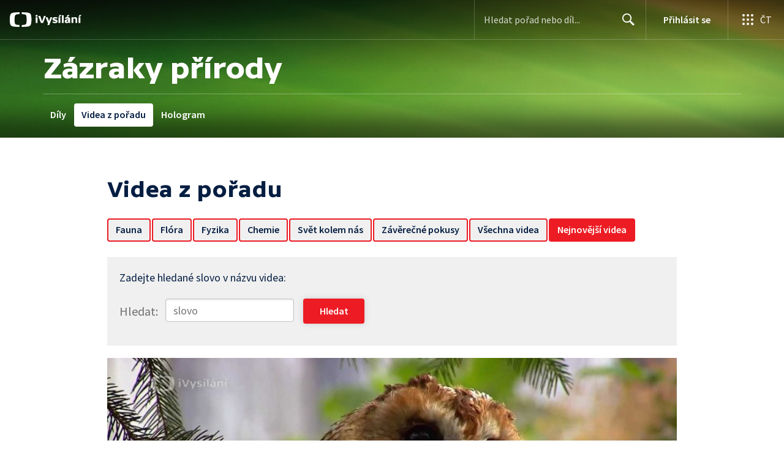

--- FILE ---
content_type: text/html
request_url: https://www.ceskatelevize.cz/porady/10214135017-zazraky-prirody/11612-videa-z-poradu/43498-sovy/
body_size: 22125
content:
<!DOCTYPE html PUBLIC "-//W3C//DTD XHTML 1.0 Strict//EN" "http://www.w3.org/TR/xhtml1/DTD/xhtml1-strict.dtd">

<html xmlns="http://www.w3.org/1999/xhtml" xml:lang="cs" lang="cs" xmlns:og="http://ogp.me/ns#" xmlns:fb="https://www.facebook.com/2008/fbml">
<head>
<meta http-equiv="content-type" content="text/html; charset=utf-8" />
<meta http-equiv="content-language" content="cs" />
<meta name="author" content="Ceska Televize; mailto:internet@ceskatelevize.cz" />
<meta name="copyright" content="Ceska Televize" />
<meta property="og:image" content="//img.ceskatelevize.cz/ivysilani/bonuses/photos/crop/435/43498.jpg?1676368758" />
<meta name="title" content="Sovy &mdash; Videa z pořadu — Zázraky přírody — Česká televize" />
<base>
<meta name="viewport" content="width=device-width, initial-scale=1, user-scalable=0" />

	<meta name="format-detection" content="telephone=no" />
	<meta name="format-detection" content="date=no" />
	<meta name="format-detection" content="address=no" />
	<meta name="format-detection" content="email=no" />

<meta property="og:url" content="https://www.ceskatelevize.cz/porady/10214135017-zazraky-prirody/11612-videa-z-poradu/43498-sovy/" />
<meta property="og:title" content="Sovy &mdash; Videa z pořadu — Zázraky přírody — Česká televize" />
<meta property="og:description" content="Zábavná show, kde je hlavní hvězdou příroda sama." />
<meta property="og:ttl" content="86400" />
<meta property="og:type" content="tv_show" />
<meta property="og:site_name" content="Česká televize" />
<meta property="fb:app_id" content="351765781538540" />
<meta name="description" content="Zábavná show, kde je hlavní hvězdou příroda sama." />
<meta name="keywords" lang="cs" content="Sovy, Videa z pořadu — Zázraky přírody — Česká televize, iVysílání, videoarchiv, sledovat video, pořad, ČT" />
<meta name="robots" content="index, follow" />
<meta name="google-site-verification" content="6hanhzPDcANDqQGhHGU7F-GC6p8Hnu5FwrXIRk6GVkY" />
<title>Sovy &mdash; Videa z pořadu — Zázraky přírody — Česká televize</title>
<link href="//img.ceskatelevize.cz/css/anketa.css?version=3" rel="stylesheet" type="text/css" media="screen, projection" />
<link href="//imgct.ceskatelevize.cz/global/styles/basic.css?version=" rel="stylesheet" type="text/css" media="screen, projection" />
<link href="//imgct.ceskatelevize.cz/global/styles/basic-responsive.css?version=" rel="stylesheet" type="text/css" media="screen, projection" />
<link rel="stylesheet" href="//img.ceskatelevize.cz/css/ct-program-poll.css?ver=1.6" />
<!--[if gte IE 8]><!-->
<link rel="stylesheet" href="/program/detail15/shows_index.min.css?v=6" media="all" />
<link rel="stylesheet" href="/program/detail15/form.min.css?v=10" media="all" />
<!--<![endif]-->
<link rel="stylesheet" href="/program/detail15/program_fix.min.css?1739523559" media="all" />

<link rel="stylesheet" href="/program/detail15/barvy-vecko.css?verze=1650962844" media="all" />
<link rel="stylesheet" href="/program/detail15/vecko/vecko.css?1739436306" media="all" />
<link rel="stylesheet" href="/program/detail15/vecko/program_rounded.css?1739436297" media="all" />
<link rel="stylesheet" href="/program/detail15/vecko/vecko-dark.css?1769528567" media="all" />
<link rel="stylesheet" href="/program/detail15/vecko/horizontalMenu.css?1740062457" media="all" />
<link rel="stylesheet" href="/program/porady/10214135017/styl.css?verze=1739447430" media="screen" />
<!--[if lt IE 6]><link href="/css/ct-ie.css?version=2" rel="stylesheet" type="text/css" media="screen, projection" /><![endif]-->
<link href="//ctfs.ceskatelevize.cz/static/assets/favicon/favicon.ico" rel="icon" sizes="any"/>
<link href="//ctfs.ceskatelevize.cz/static/assets/favicon/favicon.svg" rel="icon" type="image/svg+xml"/>
<link href="//ctfs.ceskatelevize.cz/img/K1OH_yXzAqgyun5lr0zJC5mgaNuE78TnB2VXUZjmr4M/rs:fit:180:180/plain/s3/static/ivysilani/favicon.png" rel="apple-touch-icon"/>
<meta http-equiv="X-UA-Compatible" content="IE=edge,chrome=1" />

<!--<link href="//img.ceskatelevize.cz/header/css/header.css?version=1.2" rel="stylesheet" type="text/css" media="screen, projection" />-->
<!--[if lt IE 7]><link href="//img.ceskatelevize.cz/header/css/IE6.css?version=2.0" rel="stylesheet" type="text/css" media="screen, projection" /><![endif]-->
<!--[if lt IE 7]><link href="//img.ceskatelevize.cz/header/css/PNG.css?version=0.3" rel="stylesheet" type="text/css" media="screen, projection" /><![endif]-->

<!--link href="//img.ceskatelevize.cz/header/css/print.css?version=0.3" rel="stylesheet" type="text/css" media="print" /-->

<script  src="//ajax.googleapis.com/ajax/libs/jquery/1.11.2/jquery.min.js" type="text/javascript"></script>
<!--script src="//code.jquery.com/jquery-1.9.1.js"></script-->
<!--<script src="//img.ceskatelevize.cz/header/js/header.js?version=1.2" type="text/javascript"></script>-->



<script type="text/javascript">window.ctGetConsentStatus=Promise.race([new Promise((resolve)=>{window.ctSetConsentStatus=resolve}),new Promise((_,reject)=>{setTimeout(()=>reject(new Error("Consent status unavailable")),10000)})]);</script>
<script async="" src="https://ctfs.ceskatelevize.cz/static/scripts/cmp/v2.1/cmp.js" type="text/javascript"></script>

<script type="text/javascript">
  var dataLayer = dataLayer || [];
  dataLayer.push({
     "app": {
         "platform": "Web"
     }
  });
</script>
<!-- Google Tag Manager -->
<script type="text/javascript">(function(w,d,s,l,i){w[l]=w[l]||[];w[l].push({'gtm.start':
new Date().getTime(),event:'gtm.js'});var f=d.getElementsByTagName(s)[0],
j=d.createElement(s),dl=l!='dataLayer'?'&l='+l:'';j.async=true;j.src=
'https://www.googletagmanager.com/gtm.js?id='+i+dl;f.parentNode.insertBefore(j,f);
})(window,document,'script','dataLayer','GTM-WR543Z2');</script>
<!-- End Google Tag Manager -->

<!--link rel="stylesheet" href="//img.ceskatelevize.cz/footer/css/footer-fix.css" /-->
<!--style type="text/css">.ctg{text-align:left;}.ctg img{display:unset;}@media print{.ctg{display:none !important;}}</style-->
<link rel="stylesheet" href="//ctfs.ceskatelevize.cz/static/v8.18/assets/common.css" />
<link rel="stylesheet" href="//ctfs.ceskatelevize.cz/static/v8.18/assets/footer.css" /><link rel="stylesheet" href="//ctfs.ceskatelevize.cz/static/v8.18/assets/header.css" />
<!--script type="text/javascript" src="//ctfs.ceskatelevize.cz/static/v8.18/assets/common.js"></script-->
<script type="text/javascript" src="//ctfs.ceskatelevize.cz/static/v8.18/assets/footer.js"></script><script type="text/javascript" src="//ctfs.ceskatelevize.cz/static/v8.18/assets/header.js"></script>

<script type="text/javascript" src="//imgct.ceskatelevize.cz/global/js/modernizr.custom.js?version=1.2"></script>

<!--[if lt IE 9]>
	<script src="/program/detail15/node_modules/html5shiv/dist/html5shiv-printshiv.min.js"></script>
	<script src="/program/detail15/node_modules/respond.js/dest/respond.min.js"></script>
	<script src="/program/detail15/node_modules/calc-polyfill/calc.min.js"></script>
<![endif]-->
<script>document.documentElement.className += document.implementation.hasFeature("http://www.w3.org/TR/SVG11/feature#BasicStructure", "1.1") ? " svg" : " no-svg";</script>

<script defer src="/program/detail15/shows_index.min.js?v=3"></script>
<script src="/program/detail15/vecko/vecko-dark.js?1769094300"></script>
<script defer src="/program/detail15/vecko/horizontalMenu.js?1769094297"></script>
<script type="text/javascript" src="//img.ceskatelevize.cz/libraries/polls/js/ct-program-poll.js?version=1.3.2"></script>
<script type="text/javascript" src="//img.ceskatelevize.cz/libraries/jQuery/jquery.scrollTo.min.2.1.1.js"></script>
<script type="text/javascript" src="//img.ceskatelevize.cz/libraries/jQuery/jquery.fittext.js"></script>
<script type="text/javascript" src="//img.ceskatelevize.cz/libraries/cookies/js/cookies.js?version=1.0.0"></script>
<script type="text/javascript" src="//img.ceskatelevize.cz/libraries/base64/js/base64.js?version=1.0.0"></script>
<script type="text/javascript" src="//img.ceskatelevize.cz/libraries/rating/js/rating15.js?version=0.7.5"></script>
<link href="//img.ceskatelevize.cz/libraries/rating/css/rating.css?version=1.2.2" rel="stylesheet" media="screen,projection" />
<script src="//img.ceskatelevize.cz/program/detail15/photoswipe.min.js?v=4.0.8-1.0.4"></script><script src="//img.ceskatelevize.cz/program/detail15/photoswipe-ui-default.min.js?v=4.0.8-1.0.4"></script>
<script src="/program/detail15/program_fix.min.js?1740754227"></script>

	<script type="text/javascript">
		var msgid = 0;
		var message_text = "";
		var depo_sidp = "10214135017";
		var depo_idec = "225 544 16004/0010";
		var depo_deid = "11612";
		var depo_kanal = "1";
		var depo_kcasti = false;
		var nadtitul_str = "";
		///***///
		var url_page= "/porady/10214135017-zazraky-prirody/11612-videa-z-poradu/43498-sovy";
		var fotogalerie_log = 0;
		var no_ct_log = 0;

		if (0) {
			$(document).ready(function(){
				setTimeout(function() {
					$.scrollTo(document.getElementById("prispevek-"), 500);
				},500)
			});
		}
		
		/*
		if (1) {
			var time = new Date();
			if (0) {
				$.get("/ctsidebar/program_porad_pristupy.php", { "IDP": depo_sidp, "IDEC": depo_idec, "DEID": depo_deid, "time": time.getTime() });
			} else {
				$.get("/ctsidebar/program_porad_pristupy.php", { "IDP": depo_sidp, "DEID": depo_deid, "time": time.getTime() });
			}
		}
		*/
		
		//pro GTM-WR543Z2
		var gtm_view_sent = false;
		function gtm_view(user_data) {
			if (!gtm_view_sent) {
				var data_gtm_view = {
					"event": "show_view",
					"page": {
						"title": "Sovy — Videa z pořadu — Zázraky přírody — Česká televize",
						"type": "Secondary - Other",
						"section": "iVysilani",
						"content": {
							"id": depo_kcasti ? depo_idec : undefined,
							"show": {
								"id": depo_sidp,
								"title": "Zázraky přírody"
							}
						}   
					},
					"interaction": false,
					"_clear": true
				};
				if (user_data) {
					console.log(user_data);
					if (typeof user_data.logged=="undefined") user_data.logged = user_data.id ? true : false;
					if (typeof user_data.status=="undefined") user_data.status = user_data.id ? "member" : "anonymous";
					data_gtm_view.user = user_data;
				}
				console.log(data_gtm_view);
				dataLayer.push(data_gtm_view);
				gtm_view_sent = true;
			}
		}
		if (window.ctgHeader && window.ctgHeader.emitter) {
			window.ctgHeader.emitter.on("user_logged", function(data) {
				gtm_view(data);
			});
		} else {
			gtm_view(false);
		}
		$(window).load(function() {
			gtm_view(false);
		});
		
	</script>

<script type="text/javascript" language="javascript" src="/program/inc/detect.inc.php"></script>
<script>(function(d, s, id) {
var js, fjs = d.getElementsByTagName(s)[0];
if (d.getElementById(id)) return;
js = d.createElement(s); js.id = id;
js.async=true;
js.src = "//connect.facebook.net/cs_CZ/all.js#xfbml=1&appId=351765781538540";
fjs.parentNode.insertBefore(js, fjs);
}(document, "script", "facebook-jssdk"));</script>
<link rel="alternate" type="application/rss+xml" title="&#268;esk&aacute; televize: Tiskov&eacute; zpr&aacute;vy" href="https://www.ceskatelevize.cz/rss/tiskove-zpravy.php" />
<link rel="alternate" type="application/rss+xml" title="&#268;esk&aacute; televize: Pr&aacute;v&#283; vys&iacute;l&aacute;me" href="https://www.ceskatelevize.cz/rss/prave-vysilame.php" />
<script type="text/javascript">
<!-- <![CDATA[
if (typeof jQuery != "undefined") {
$.ajaxSetup({beforeSend: function(xhr) {
xhr.setRequestHeader("x-addr", "127.0.0.1");
}})
}
//]]> -->
</script></head>

<body>

<div id="fb-root"></div>

<!--[if gte IE 9]><!-->
<svg class="shape-defs" xmlns="http://www.w3.org/2000/svg">
	<defs>
		<g id="shape-refresh">
			<path fill="#666E7A" d="M14.7 12c-1.1 1.2-2.5 1.9-4.1 2-1.7.1-3.3-.4-4.5-1.4-.5-.4-1-1-1.3-1.5h1.6c.2 0 .3-.1.4-.2.1-.1.1-.3 0-.4l-3.1-4c-.1-.1-.2-.2-.3-.2-.2 0-.3.1-.4.2l-2.9 3.9c-.1.1-.1.3-.1.4.1.1.2.2.4.2h1.9c.5 1.2 1.3 2.2 2.3 3.1 1.6 1.2 3.5 1.9 5.4 1.9h.7c2.1-.2 4.1-1.1 5.5-2.7.4-.4.3-1-.1-1.4-.4-.4-1-.3-1.4.1zm5.3-6.8c-.1-.1-.2-.2-.4-.2h-1.9c-1.4-3.2-4.7-5.3-8.4-5-2.1.2-4.1 1.2-5.5 2.8-.4.4-.3 1 .1 1.4.4.4 1.1.3 1.4-.1 1.1-1.2 2.6-2 4.2-2.1 2.4-.2 4.7 1 5.9 2.9h-1.6c-.2 0-.3.1-.4.2-.1.1-.1.3 0 .4l2.9 3.9c.1.1.2.2.4.2.1 0 .3-.1.4-.2l2.9-3.9v-.3z"/>
		</g>
		<g id="shape-placemark">
			<path fill="#666E7A" d="M5.5 0c-3.7 0-5.5 2.8-5.5 5.6s5.5 9.4 5.5 9.4 5.5-6.6 5.5-9.4c0-2.8-1.8-5.6-5.5-5.6zm0 8.2c-1.4 0-2.5-1.2-2.5-2.6s1.1-2.6 2.5-2.6 2.5 1.2 2.5 2.6-1.1 2.6-2.5 2.6z"/>
		</g>
		<g id="shape-report">
			<path d="M7.4,9.7h1.3l0.2-5.1H7.1L7.4,9.7z M8,10.3c-0.6,0-1,0.4-1,1c0,0.6,0.4,1,1,1h0c0.6,0,1-0.4,1-1C9,10.7,8.6,10.3,8,10.3z M15.9,13.1l-7-12.5C8.8,0.2,8.4,0,8.1,0h0C7.7,0,7.3,0.2,7.2,0.5L0.1,13c-0.2,0.3-0.2,0.7,0,1c0.2,0.3,0.5,0.5,0.9,0.5h14c0.4,0,0.7-0.2,0.9-0.5C16,13.8,16.1,13.4,15.9,13.1z M1,13.5L8,1l7,12.5H1z"/>
		</g>
		<g id="shape-burger">
			<path fill="#FFFFFF" d="M0,0v4h30V0H0z M0,14h30v-4H0V14z M0,24h30v-4H0V24z"/>
		</g>
		<g id="shape-social-share">
			<path d="M11.6 9.8c-1.1 0-2 .6-2.6 1.4l-3.3-1.8c.3-.4.4-.9.4-1.4l-.1-.9 3.4-2c.6.6 1.3 1 2.2 1 1.7 0 3-1.4 3-3.1 0-1.7-1.4-3.1-3-3.1-1.7 0-3 1.4-3 3.1l.1.9-3.4 2c-.6-.6-1.3-1-2.2-1-1.7 0-3.1 1.4-3.1 3.1 0 1.7 1.4 3.1 3 3.1.7 0 1.3-.2 1.8-.6l3.7 2.2v.3c0 1.7 1.4 3.1 3 3.1 1.7 0 3-1.4 3-3.1.1-1.8-1.3-3.2-2.9-3.2z"/>
		</g>
		<g id="shape-miniplay">
			<path fill="#FFFFFF" d="M8,0C3.6,0,0,3.6,0,8c0,4.4,3.6,8,8,8c4.4,0,8-3.6,8-8C16,3.6,12.4,0,8,0z M11.4,8.6l-4.5,2.6c-0.6,0.3-1.1,0.1-1.1-0.6V5.4c0-0.7,0.5-1,1.1-0.6l4.5,2.6C12,7.7,12,8.3,11.4,8.6z"/>
		</g>
		<g id="shape-cant-play">
			<path d="M14.1 27.6l5.4-3.3-8.5-8.6v9.9c0 2.2 1.4 3 3.1 2zm3.9-27.6c-9.9 0-18 8.1-18 18s8.1 18 18 18 18-8.1 18-18-8.1-18-18-18zm0 33.7c-8.7 0-15.7-7-15.7-15.7 0-3.8 1.3-7.3 3.6-10l22.1 22.2c-2.7 2.2-6.2 3.5-10 3.5zm11.6-5.1l-6.5-6.5 3.7-2.2c1.7-1 1.7-2.7 0-3.7l-12.7-7.8c-1.6-1-2.9-.2-3.1 1.6l-3.6-3.6c2.8-2.6 6.5-4.2 10.6-4.2 8.7 0 15.8 7.1 15.8 15.8 0 4.1-1.6 7.8-4.2 10.6z"/>
		</g>
		<g id="shape-cinema">
			<path d="M36.9 27.7l-1.4.4-.5-1.7 1.4-.4-.3-1-.7.2-2.3-8.5.7-.2-.3-1.2-1.5.4-.5-1.7 1.5-.4v-.8l-1.1.3-1 .3-3.3.9-.5.8.5 1.7-1.7.5-.7 1.3 6.1-1.6 2.3 8.7-6.9 1.9-2.1-7.9-1.3 2.3 1.6 6.1-6.1 1.6-1.4 2.4.2.8-.8.2-.7 1.1 1.9-.5 1-.3 16-4.3 1-.3 1.1-.3-.2-.8zm-7.8-11.3l-.5-1.7 1.7-.5.5 1.7-1.7.5zm-10.4 16.1l-.5-1.7 1.7-.5.5 1.7-1.7.5zm3.5-.9l-.5-1.7 1.7-.5.5 1.7-1.7.5zm3.5-1l-.5-1.7 1.7-.5.5 1.7-1.7.5zm3.5-.9l-.5-1.7 1.7-.5.5 1.7-1.7.5zm3.2-.9l-.4-1.7 1.7-.5.5 1.7-1.8.5zm-15-.8l9.3-16.5.6-1.1.7-1.1-.8-.5-.8 1.5-1.7-1 .8-1.5-1-.6-.5.7-8.6-5.1.4-.7-1.2-.7-.9 1.5-1.7-1 .9-1.5-.7-.4-.7 1.2-.5 1-9.3 16.5-.6 1.1-1.1 1.9.6.3 1-1.7 1.7 1-1 1.7 1.3.8.8-1.5 8.6 5.1-.8 1.5 1 .6 1-1.7 1.7 1-1 1.7.9.5 1.1-1.9.5-1.1zm1.1-4l-1.7-1 1-1.7 1.7 1-1 1.7zm2.1-3.7l-1.7-1 1-1.7 1.7 1-1 1.7zm2-3.5l-1.7-1 1-1.7 1.7 1-1 1.7zm2.9-5.2l-1 1.7-1.7-1 1-1.7 1.7 1zm-11.4-6.9l8.8 5.2-4 7.1-8.8-5.2 4-7.1zm-2.8-1.5l1.7 1-1 1.8-1.7-1 1-1.8zm-1.9 3.4l1.7 1-1 1.7-1.7-1 1-1.7zm-2 3.5l1.7 1-1 1.7-1.7-1 1-1.7zm-2.1 3.7l1.7 1-1 1.7-1.7-1 1-1.7zm-1.3 6.3l-1.7-1 1-1.7 1.7 1-1 1.7zm9.9 5.8l-8.8-5.2 3.9-7 8.8 5.2-3.9 7zm1 .6l1-1.7 1.7 1-1 1.7-1.7-1z" opacity=".502"/>
		</g>
		<g id="shape-tick">
			<path d="M11.7,0.3c-0.4-0.4-1-0.3-1.4,0.1L4.2,7.1L1.7,4.4C1.4,4,0.7,4,0.3,4.3C0.1,4.5,0,4.8,0,5.1c0,0.2,0.1,0.6,0.2,0.7l3.2,3.5l0.1,0.1c0.1,0.1,0.2,0.1,0.2,0.1l0.2,0.1C3.9,9.6,4,9.6,4.2,9.6s0.2,0,0.4-0.1c0.1,0,0.1-0.1,0.1-0.1l0,0c0,0,0.1-0.1,0.2-0.1l7-7.7C11.9,1.5,12,1.2,12,1S11.8,0.5,11.7,0.3z"/>
		</g>
		<g id="shape-arrow-right">
			<path d="M5.4 15c-.3 0-.7-.1-.9-.4-.5-.5-.5-1.3 0-1.8l7.4-7.3-7.5-7.3c-.5-.5-.5-1.3 0-1.8s1.4-.5 1.9 0l8.3 8.2c.5.5.5 1.3 0 1.8l-8.3 8.2c-.2.3-.6.4-.9.4z"/>
		</g>
		<g id="shape-clock">
			<path d="M6.5 0c-3.6 0-6.5 2.9-6.5 6.5s2.9 6.5 6.5 6.5 6.5-2.9 6.5-6.5-2.9-6.5-6.5-6.5zm0 11c-2.5 0-4.5-2-4.5-4.5s2-4.5 4.5-4.5 4.5 2 4.5 4.5-2 4.5-4.5 4.5zm.5-8.2h-1v3.9l2.4 2.4.7-.7-2.1-2.1v-3.5z"/>
		</g>
		<g id="shape-star-fill">
			<path d="M12.5 16c-.1 0-.3 0-.4-.1l-4.1-2.8-4.1 2.8c-.2.2-.6.2-.8 0-.2-.2-.3-.5-.3-.8l1.3-4.8-3.9-3.5c-.2-.1-.3-.5-.2-.7.1-.3.3-.5.6-.5l4.6-.3 2.1-4.8c.2-.3.4-.5.7-.5.3 0 .5.2.6.4l2.1 4.8 4.6.3c.3 0 .5.2.6.5.1.3 0 .6-.2.8l-3.9 3.4 1.3 4.8c.1.3 0 .6-.3.8 0 .1-.1.2-.3.2z"/>
		</g>
		<g id="shape-star-outline">
			<path d="M12.5 16c-.1 0-.3 0-.4-.1l-4.1-2.8-4.1 2.8c-.2.2-.6.2-.8 0-.2-.2-.3-.5-.3-.8l1.3-4.8-3.9-3.5c-.2-.1-.3-.5-.2-.7.1-.3.3-.5.6-.5l4.6-.3 2.1-4.8c.2-.3.4-.5.7-.5.3 0 .5.2.6.4l2.1 4.8 4.6.3c.3 0 .5.2.6.5.1.3 0 .6-.2.8l-3.9 3.4 1.3 4.8c.1.3 0 .6-.3.8 0 .1-.1.2-.3.2zm-4.5-4.5c.1 0 .3 0 .4.1l2.9 2-.9-3.4c-.1-.3 0-.6.2-.8l2.9-2.6-3.3-.3c-.3 0-.5-.2-.6-.4l-1.6-3.6-1.6 3.7c-.1.3-.3.4-.6.4l-3.3.3 2.9 2.6c.2.2.3.5.2.8l-.9 3.4 2.9-2c.1-.2.3-.2.4-.2z"/>
		</g>
		<g id="shape-film">
			<path d="M-241.1,430.6l-1.4,0.4l-0.5-1.7l1.4-0.4l-0.3-1l-0.7,0.2l-2.3-8.5l0.7-0.2l-0.3-1.2l-1.5,0.4l-0.5-1.7 l1.5-0.4v-0.8l-1.1,0.3l-1,0.3l-3.3,0.9l-0.5,0.8l0,0l0.5,1.7l-1.7,0.5l0,0l-0.7,1.3l6.1-1.6l2.3,8.7l-6.9,1.9l-2.1-7.9l-1.3,2.3 l1.6,6.1l-6.1,1.6l-1.4,2.4l0.2,0.8l-0.8,0.2l-0.7,1.1l1.9-0.5l1-0.3l16-4.3l1-0.3l1.1-0.3L-241.1,430.6z M-248.9,419.3l-0.5-1.7 l1.7-0.5l0.5,1.7L-248.9,419.3z M-259.3,435.4l-0.5-1.7l1.7-0.5l0.5,1.7L-259.3,435.4z M-255.8,434.5l-0.5-1.7l1.7-0.5l0.5,1.7 L-255.8,434.5z M-252.3,433.5l-0.5-1.7l1.7-0.5l0.5,1.7L-252.3,433.5z M-248.8,432.6l-0.5-1.7l1.7-0.5l0.5,1.7L-248.8,432.6z M-245.6,431.7l-0.4-1.7l1.7-0.5l0.5,1.7L-245.6,431.7z M-260.6,430.9l9.3-16.5l0.6-1.1l0.7-1.1l-0.8-0.5l-0.8,1.5l-1.7-1l0.8-1.5 l-1-0.6l-0.5,0.7l-8.6-5.1l0.4-0.7l-1.2-0.7l-0.9,1.5l-1.7-1l0.9-1.5l-0.7-0.4l-0.7,1.2l-0.5,1l-9.3,16.5l-0.6,1.1l-1.1,1.9 l0.6,0.3l1-1.7l1.7,1l-1,1.7l1.3,0.8l0.8-1.5l8.6,5.1l-0.8,1.5l1,0.6l1-1.7l1.7,1l-1,1.7l0.9,0.5l1.1-1.9L-260.6,430.9z M-259.5,426.9l-1.7-1l1-1.7l1.7,1L-259.5,426.9z M-257.4,423.2l-1.7-1l1-1.7l1.7,1L-257.4,423.2z M-255.4,419.7l-1.7-1l1-1.7 l1.7,1L-255.4,419.7z M-252.5,414.5l-1,1.7l-1.7-1l1-1.7L-252.5,414.5z M-263.9,407.6l8.8,5.2l-4,7.1l-8.8-5.2L-263.9,407.6z M-266.7,406.1l1.7,1l-1,1.8l-1.7-1L-266.7,406.1z M-268.6,409.5l1.7,1l-1,1.7l-1.7-1L-268.6,409.5z M-270.6,413l1.7,1l-1,1.7 l-1.7-1L-270.6,413z M-272.7,416.7l1.7,1l-1,1.7l-1.7-1L-272.7,416.7z M-274,423l-1.7-1l1-1.7l1.7,1L-274,423z M-264.1,428.8 l-8.8-5.2l3.9-7l8.8,5.2L-264.1,428.8z M-263.1,429.4l1-1.7l1.7,1l-1,1.7L-263.1,429.4z"/>
		</g>
		<g id="shape-calendar">
			<path class="shape-calendar-path" d="M22 24H2a2 2 0 0 1-2-2V4a2 2 0 0 1 2-2h4V1a1 1 0 0 1 2 0v1h8V1a1 1 0 0 1 2 0v1h4a2 2 0 0 1 2 2v18a2 2 0 0 1-2 2zm0-20h-4v1a1 1 0 0 1-2 0V4H8v1a1 1 0 0 1-2 0V4H2v18h20V4zM7 15H5v-2h2v2zm0 4H5v-2h2v2zm4-8H9V9h2v2zm0 4H9v-2h2v2zm0 4H9v-2h2v2zm4-8h-2V9h2v2zm0 4h-2v-2h2v2zm0 4h-2v-2h2v2zm4-8h-2V9h2v2zm0 4h-2v-2h2v2zm0 4h-2v-2h2v2z"/>
		</g>
		<g id="shape-thumb">
			<path class="shape-thumb-path" d="M11.1472063,14.969134 C11.0537941,14.974436 11.0537941,14.974436 10.9576197,14.9795685 C10.7073424,14.9926712 10.5115716,15.0000999 10.3784449,15.0000999 C7.85188906,15.0000999 5.87204089,14.6777723 4.99531117,14.2106031 C4.78417861,14.0981002 4.43418639,13.4094559 4.35009029,13.3198422 C4.29402622,13.2600997 3.69723125,13.2600997 2.55970538,13.3198422 C1.92215115,13.3198422 1.72083538,13.291616 1.40756582,12.9680489 C1.09701762,12.6472927 0.998226131,12.6927199 1.00002402,12.0179295 C1.00013012,11.9774195 1.00013012,11.9774195 1.00016435,11.9357488 L1.00016435,8.16694396 C1.00016435,7.11474267 1.41480231,6.67524286 2.47457188,6.67524286 C2.531205,6.67524286 2.61166097,6.67801767 2.78335937,6.68442763 C3.11561182,6.69569785 3.37984759,6.69645372 3.6366564,6.68097726 C3.89068102,6.66566858 4.09080729,6.62939685 4.17523497,6.61875395 C4.20367716,6.55493768 4.23715424,6.49403382 4.27767933,6.43576812 C4.36922801,6.28267069 4.46612951,6.1478554 4.57374894,6.01859903 C4.64177036,5.93690187 4.85332819,5.70491657 4.80376344,5.76046524 C5.12980107,5.39520224 5.56987316,4.99854991 6.09142779,4.75192819 C6.15656482,4.72112757 6.21948629,4.69212039 6.33702587,4.6382155 C6.80200983,4.4241581 6.94456727,4.32252406 7.02500455,4.16148636 C7.54314376,3.12545935 7.69874079,2.77245158 7.75097323,2.48119516 C7.7637243,2.41009317 7.78507767,2.34084144 7.81455374,2.27499535 C7.87800804,2.13324589 7.97790103,1.9457524 8.1157494,1.74967805 C8.43327348,1.29803447 8.7953534,0.999787479 9.33574704,1.00000011 C10.558944,1.00000011 11.5354785,1.68736446 11.5354785,3.24184632 C11.5354785,4.12938179 11.2651062,5.20628512 10.9576197,6.10171041 L13.6843018,6.24130183 C14.4968157,6.31460548 15,6.82175249 15,7.75193812 C15,8.43203888 14.9185157,8.76797243 14.7617964,8.93203973 C14.911881,9.16578852 15,9.48781081 15,9.91632344 C15,10.4535856 14.8031684,10.8085964 14.4968157,11.0123535 C14.5771742,11.2209791 14.6060675,11.4918173 14.5624969,11.841337 C14.4986287,12.2966928 14.2523701,12.6054892 13.8376126,12.9025411 C13.8847864,13.0302943 13.9058782,13.1827533 13.8920937,13.3638425 C13.8101687,14.4401048 12.7474906,14.9125989 12.0226117,14.9125989 C11.9906512,14.9125989 11.9592236,14.9112789 11.9283441,14.908693 C11.7235881,14.9250509 11.3084516,14.959868 11.1472063,14.969134 Z M11.0192705,13.2352218 C11.2136922,12.7380382 11.8808806,12.4910706 12.3390431,12.3790583 C12.3006725,12.1617185 12.2539095,12.0761037 12.2539095,11.846368 C12.2539095,11.2893623 12.4649924,10.7528445 12.9124073,10.5152199 C12.8736683,10.3471993 12.8011089,10.1394156 12.8011089,9.94190498 C12.8011089,9.4812462 12.9730711,8.95835801 13.2247264,8.66806167 C13.0671265,8.46758477 13.1232573,8.08965335 13.0814068,7.81191571 L9.62953106,7.81191571 C8.98643691,7.78469128 8.59206519,7.08887236 8.89468348,6.51537027 C8.91475303,6.47733579 8.95636739,6.39260051 9.01239819,6.26797144 C9.10874562,6.05366625 9.20569822,5.81248447 9.29622442,5.55153181 C9.5506992,4.81797762 9.78727379,3.91607724 9.78727379,3.24184632 C9.78727379,2.91748208 9.73412665,2.80888718 9.53740389,2.77684478 C9.50182046,2.82803691 9.46989067,2.88172714 9.44552207,2.92653442 C9.34342099,3.40265156 9.15180806,3.82474359 8.58578043,4.95652397 C8.27161812,5.58548671 7.78326912,6.03921374 6.97722853,6.41027805 C6.85812269,6.46492044 6.80402763,6.4898586 6.74782639,6.51643385 C6.41901231,6.6719165 6.23894237,6.78885652 6.10126752,6.94326408 C5.79551812,7.28545509 5.84259519,7.22891315 5.76029179,7.37177442 C5.73487355,7.4195474 5.71844458,7.45038693 5.70145723,7.48022563 C5.66179284,7.555584 5.64210156,7.59377027 5.62407404,7.63063897 C5.58284174,7.71496459 5.52852274,7.79209448 5.46317277,7.85910962 C5.07472605,8.25745427 4.51892401,8.39582763 3.74083036,8.44271907 C3.42491772,8.4617574 3.11966285,8.4612984 2.7483691,8.44910211 L2.74530351,11.7426486 L4.3965089,11.7426486 C4.84743041,11.7426486 5.26195537,12.0764837 5.54855996,12.3790583 C5.49538567,12.3229375 5.72443142,12.5742771 5.76387635,12.6089157 C5.79176388,12.6334052 5.82073672,12.6542915 5.85624921,12.6745777 C6.38045749,12.9740262 8.13558004,13.2352218 10.3784449,13.2352218 C10.4724675,13.2352218 10.6457276,13.2286474 10.8670827,13.2170588 L11.0768423,13.2352218 L11.0192705,13.2352218 Z"></path>
		</g>
	</defs>
</svg>
<!--<![endif]-->

<div style="position:absolute;top:0;left:0;width:0;height:0;overflow:hidden;z-index:-1000"></div><div style="position:absolute;width:100%;"><header style="" class="ctg ctg-header ctg-header-header ctg-header-hide-global-menu ctg-header- ctg-header-vecko ctg-header-header-dark" data-testid="ctg-header"><div aria-hidden="true" class="ctg-header-input-mobile visible"><form id="ctg-header-searchForm-mobile" class="ctg-header-input-wrapper" action="https://www.ceskatelevize.cz/ivysilani/hledani/" data-testid="ctg-header-searchForm-mobile"><div class="ctg-header-scrim ctg-header-scrim--transparent"></div><label for="ctg-header-searchInputMobile" class="ctg-sr-only">Hledání</label> <input type="search" placeholder="Hledat pořad nebo díl..." required="" minlength="3" maxlength="50" name="keyword" id="ctg-header-searchInputMobile" class="ctg-header-input" value="" data-testid="ctg-header-searchInput-mobile"/> <button form="ctg-header-searchForm-mobile" class="ctg-header-searchForm-mobile-button" type="submit" name="hledat"><svg xmlns="http://www.w3.org/2000/svg" aria-hidden="true" class="ctg-header-search-open-button-icon" width="24" height="24" viewBox="0 0 24 24"><g fill="none" fill-rule="evenodd"><text fill="#6F6F6F" font-family="SourceSansPro-Regular, Source Sans Pro" font-size="14" letter-spacing=".2" transform="translate(-32 -8)"><tspan x="17.05" y="64.45">Search</tspan></text><path fill="#041E42" class="ctg-icon-fill" d="M9.5 2a7.5 7.5 0 0 1 5.83 12.22c.4-.07.83.03 1.17.3l.11.1 4.43 4.3a1.5 1.5 0 0 1-1.97 2.26l-.11-.1-4.43-4.3a1.5 1.5 0 0 1-.44-1.35A7.5 7.5 0 1 1 9.5 2zm0 1.8a5.7 5.7 0 1 0 0 11.4 5.7 5.7 0 0 0 0-11.4z"/></g></svg></button></form></div><a title="Úvodní stránka iVysílání" href="https://www.ceskatelevize.cz/ivysilani/" class="ctg-header-logo-link" data-testid="ctg-header-logo-link"> <img alt="iVysílání - logo" aria-hidden="true" class="ctg-header-logo inverted" src="https://ctfs.ceskatelevize.cz/static/v8.18/assets/images/ivysilani_onDark.ab6917666b20cb702da012b12652cb96.svg" height="24"/> <img alt="iVysílání - logo" aria-hidden="true" class="ctg-header-logo" src="https://ctfs.ceskatelevize.cz/static/v8.18/assets/images/ivysilani.40364905e6d8c597d722605b08a95b0d.svg" height="24"/>     </a><nav aria-label="Globální menu" class="ctg-header-nav"><ul class="ctg-header-menu ctg-flex"><li><a data-menutype="shp" href="https://www.ceskatelevize.cz/ivysilani/">iVysílání</a></li><li><a data-menutype="shp" href="https://ct24.ceskatelevize.cz/">ČT24</a></li><li><a data-menutype="shp" href="https://sport.ceskatelevize.cz/">Sport</a></li><li><a data-menutype="shp" href="https://decko.ceskatelevize.cz/">Déčko</a></li><li><a data-menutype="shp" href="https://www.ceskatelevize.cz/tv-program/">TV Program</a></li><li><a data-menutype="shp" href="https://www.ceskatelevize.cz/zive/">Živě</a></li><li><a data-menutype="shp" href="https://poplatky.ceskatelevize.cz/">TV poplatky</a></li></ul></nav><button aria-label="Zobrazit vyhledávací formulář" aria-expanded="false" class="ctg-header-search-button visible"><svg xmlns="http://www.w3.org/2000/svg" aria-hidden="true" class="ctg-header-search-button-icon" width="24" height="24" viewBox="0 0 24 24"><g fill="none" fill-rule="evenodd"><text fill="#6F6F6F" font-family="SourceSansPro-Regular, Source Sans Pro" font-size="14" letter-spacing=".2" transform="translate(-32 -8)"><tspan x="17.05" y="64.45">Search</tspan></text><path fill="#041E42" class="ctg-icon-fill" d="M9.5 2a7.5 7.5 0 0 1 5.83 12.22c.4-.07.83.03 1.17.3l.11.1 4.43 4.3a1.5 1.5 0 0 1-1.97 2.26l-.11-.1-4.43-4.3a1.5 1.5 0 0 1-.44-1.35A7.5 7.5 0 1 1 9.5 2zm0 1.8a5.7 5.7 0 1 0 0 11.4 5.7 5.7 0 0 0 0-11.4z"/></g></svg></button> <button aria-label="Zavřít vyhledávací formulář" class="ctg-header-search-close-button visible ctg-header-hidden"><svg xmlns="http://www.w3.org/2000/svg" aria-hidden="true" class="ctg-header-search-close-button-icon" width="24" height="24" viewBox="0 0 24 24"><g fill="none" fill-rule="evenodd"><text fill="#6F6F6F" font-family="SourceSansPro-Regular, Source Sans Pro" font-size="14" letter-spacing=".2" transform="translate(-32 -8)"><tspan x="21.16" y="64.45">Close</tspan></text><path fill="#041E42" class="ctg-icon-fill" d="M5.61 4.21l.1.08L12 10.6l6.3-6.3a1 1 0 0 1 1.49 1.32l-.08.1L13.4 12l6.3 6.3a1 1 0 0 1-1.32 1.49l-.1-.08L12 13.4l-6.3 6.3a1 1 0 0 1-1.49-1.32l.08-.1L10.6 12 4.3 5.7a1 1 0 0 1 1.32-1.49z"/></g></svg></button><div class="ctg-header-input-desktop visible"><form id="ctg-header-searchForm-desktop" class="ctg-header-input-wrapper" action="https://www.ceskatelevize.cz/ivysilani/hledani/" data-testid="ctg-header-searchForm"><label for="ctg-header-searchInput" class="ctg-sr-only">Hledání</label> <input type="search" placeholder="Hledat pořad nebo díl..." required="" minlength="3" maxlength="50" name="keyword" id="ctg-header-searchInput" class="ctg-header-input" value="" data-testid="ctg-header-searchInput"/> <button form="ctg-header-searchForm-desktop" type="submit" data-testid="ctg-header-search-submit">Hledat <svg xmlns="http://www.w3.org/2000/svg" aria-hidden="true" class="ctg-header-input-icon" width="24" height="24" viewBox="0 0 24 24"><g fill="none" fill-rule="evenodd"><text fill="#6F6F6F" font-family="SourceSansPro-Regular, Source Sans Pro" font-size="14" letter-spacing=".2" transform="translate(-32 -8)"><tspan x="17.05" y="64.45">Search</tspan></text><path fill="#041E42" class="ctg-icon-fill" d="M9.5 2a7.5 7.5 0 0 1 5.83 12.22c.4-.07.83.03 1.17.3l.11.1 4.43 4.3a1.5 1.5 0 0 1-1.97 2.26l-.11-.1-4.43-4.3a1.5 1.5 0 0 1-.44-1.35A7.5 7.5 0 1 1 9.5 2zm0 1.8a5.7 5.7 0 1 0 0 11.4 5.7 5.7 0 0 0 0-11.4z"/></g></svg></button></form></div><div class="ctg-header-profile ctg-header-"><button aria-label="Otevřít menu uživatele" aria-modal="false" aria-controls="profile-menu" aria-haspopup="menu" class="ctg-header-profile-wrapper ctg-header-profile-logged ctg-header--hidden"><div class="ctg-header-avatar"><img alt="avatar" aria-hidden="true" class="ctg-header-avatar-image" src="https://ctfs.ceskatelevize.cz/static/assets/images/grey-square.jpg"/> <svg class="ctg-header-avatar-placeholder" aria-hidden="true" width="22" height="22" viewBox="0 0 22 22" fill="none" xmlns="http://www.w3.org/2000/svg"><path fill-rule="evenodd" clip-rule="evenodd" d="M11.2884 21.9963L11 22L10.7946 21.9981L10.3679 21.9821L9.92563 21.9482L9.59958 21.9117L9.29452 21.8686L8.91349 21.8024L8.55618 21.7276L8.24713 21.6527L7.92599 21.5647L7.59969 21.4644L7.15708 21.3101L6.86241 21.1953L6.66441 21.1126L6.40063 20.9952L6.00481 20.803L5.74552 20.6663L5.46447 20.5078L5.21165 20.3557L4.77764 20.0722L4.41133 19.8093L4.12616 19.5883L3.84024 19.3512L3.61491 19.1524L3.36638 18.9201L3.02693 18.5783L2.89123 18.433C1.09579 16.4754 0 13.8656 0 11C0 4.92487 4.92487 0 11 0C17.0751 0 22 4.92487 22 11C22 13.882 20.8917 16.5051 19.0781 18.4663L18.778 18.7781L18.5804 18.971L18.3437 19.1895C18.1948 19.3233 18.0423 19.4529 17.8863 19.5783L17.534 19.8499L17.1798 20.1013L17.0369 20.1969L16.7885 20.3556L16.4146 20.5772L16.0773 20.7607L15.8602 20.8708L15.5994 20.9952L15.2249 21.1594L14.8429 21.3101L14.6461 21.3813L14.3681 21.4748L14.0061 21.5842L13.561 21.7003L13.165 21.787L13.0079 21.8172L12.7056 21.8686L12.3585 21.9169L11.9655 21.9582L11.6314 21.9822L11.2884 21.9963ZM11 14.4C8.66574 14.4 6.46705 15.5665 4.86351 17.5825C6.47185 19.083 8.62884 20 11 20C13.3716 20 15.529 19.0827 17.1367 17.5834C15.5958 15.6452 13.5048 14.4922 11.2721 14.4053L11 14.4ZM11 2C6.02944 2 2 6.02944 2 11C2 13.0897 2.71222 15.0131 3.90716 16.5407C5.71935 14.3535 8.22796 13 11 13C13.772 13 16.2806 14.3535 18.0919 16.5398C19.2878 15.0131 20 13.0897 20 11C20 6.02944 15.9706 2 11 2ZM11 4C12.7673 4 14.2 5.61177 14.2 7.6C14.2 9.58823 12.7673 12 11 12C9.23269 12 7.8 9.58823 7.8 7.6C7.8 5.61177 9.23269 4 11 4ZM11 5.4C10.045 5.4 9.2 6.35065 9.2 7.6C9.2 9.05646 10.2498 10.6 11 10.6C11.7502 10.6 12.8 9.05646 12.8 7.6C12.8 6.35065 11.955 5.4 11 5.4Z" fill="#041E42"/></svg></div><p class="ctg-header-profile-title">Moje ČT</p></button> <a class="ctg-header-profile-wrapper ctg-header-profile-not-logged ctg-header-login-redirect ctg-header-prihlasit-se" href="https://www.ceskatelevize.cz/profil/prihlasit/" title="Přihlásit"><div class="ctg-header-avatar"><svg class="ctg-header-avatar-placeholder" aria-hidden="true" width="22" height="22" viewBox="0 0 22 22" fill="none" xmlns="http://www.w3.org/2000/svg"><path fill-rule="evenodd" clip-rule="evenodd" d="M11.2884 21.9963L11 22L10.7946 21.9981L10.3679 21.9821L9.92563 21.9482L9.59958 21.9117L9.29452 21.8686L8.91349 21.8024L8.55618 21.7276L8.24713 21.6527L7.92599 21.5647L7.59969 21.4644L7.15708 21.3101L6.86241 21.1953L6.66441 21.1126L6.40063 20.9952L6.00481 20.803L5.74552 20.6663L5.46447 20.5078L5.21165 20.3557L4.77764 20.0722L4.41133 19.8093L4.12616 19.5883L3.84024 19.3512L3.61491 19.1524L3.36638 18.9201L3.02693 18.5783L2.89123 18.433C1.09579 16.4754 0 13.8656 0 11C0 4.92487 4.92487 0 11 0C17.0751 0 22 4.92487 22 11C22 13.882 20.8917 16.5051 19.0781 18.4663L18.778 18.7781L18.5804 18.971L18.3437 19.1895C18.1948 19.3233 18.0423 19.4529 17.8863 19.5783L17.534 19.8499L17.1798 20.1013L17.0369 20.1969L16.7885 20.3556L16.4146 20.5772L16.0773 20.7607L15.8602 20.8708L15.5994 20.9952L15.2249 21.1594L14.8429 21.3101L14.6461 21.3813L14.3681 21.4748L14.0061 21.5842L13.561 21.7003L13.165 21.787L13.0079 21.8172L12.7056 21.8686L12.3585 21.9169L11.9655 21.9582L11.6314 21.9822L11.2884 21.9963ZM11 14.4C8.66574 14.4 6.46705 15.5665 4.86351 17.5825C6.47185 19.083 8.62884 20 11 20C13.3716 20 15.529 19.0827 17.1367 17.5834C15.5958 15.6452 13.5048 14.4922 11.2721 14.4053L11 14.4ZM11 2C6.02944 2 2 6.02944 2 11C2 13.0897 2.71222 15.0131 3.90716 16.5407C5.71935 14.3535 8.22796 13 11 13C13.772 13 16.2806 14.3535 18.0919 16.5398C19.2878 15.0131 20 13.0897 20 11C20 6.02944 15.9706 2 11 2ZM11 4C12.7673 4 14.2 5.61177 14.2 7.6C14.2 9.58823 12.7673 12 11 12C9.23269 12 7.8 9.58823 7.8 7.6C7.8 5.61177 9.23269 4 11 4ZM11 5.4C10.045 5.4 9.2 6.35065 9.2 7.6C9.2 9.05646 10.2498 10.6 11 10.6C11.7502 10.6 12.8 9.05646 12.8 7.6C12.8 6.35065 11.955 5.4 11 5.4Z" fill="#041E42"/></svg></div><p class="ctg-header-profile-title ctg-header-profile-login-title">Přihlásit se</p></a></div><button type="button" class="ctg-header-button ctg-header-global-menu-button ctg-flex ctg-middle ctg-center ctg-header-menu-action" aria-haspopup="menu" aria-label="Otevřít globální menu" aria-expanded="false" aria-controls="global-menu" data-testid="ctg-global-menu-button"><svg aria-hidden="true" fill="none" height="24" viewBox="0 0 24 24" width="24" xmlns="http://www.w3.org/2000/svg"><path clip-rule="evenodd" d="M19 17a2 2 0 110 4 2 2 0 010-4zm-7 0a2 2 0 110 4 2 2 0 010-4zm-7 0a2 2 0 110 4 2 2 0 010-4zm14-7a2 2 0 110 4 2 2 0 010-4zm-7 0a2 2 0 110 4 2 2 0 010-4zm-7 0a2 2 0 110 4 2 2 0 010-4zm14-7a2 2 0 110 4 2 2 0 010-4zm-7 0a2 2 0 110 4 2 2 0 010-4zM5 3a2 2 0 110 4 2 2 0 010-4z" fill="currentColor" fill-rule="evenodd"></path></svg><div class="ctg-header-menu-text">ČT</div></button></header><div class="ctg ctg-header-spacer"></div><div class="ctg ctg-header ctg-header-profile-popup" aria-hidden="true"><div class="ctg-header-profile-scrim"></div><nav id="profile-menu" aria-label="Menu uživatele" class="ctg-header-profile-menu ctg-header-profile-menu-active-{{ -menuProfileActive }} ctg-header--hidden" data-testid="ctg-profile-menu"><div class="ctg-header-profile-section"><div class="ctg-header-profile-name"></div><a href="https://www.ceskatelevize.cz/profil/" class="ctg-header-profile-link">Spravovat účet</a></div><div class="ctg-header-profile-divider"></div><div class="ctg-header-profile-section"><a href="https://www.ceskatelevize.cz/ivysilani/oblibene/" class="ctg-header-profile-link ctg-header-vypis-oblibenych"><svg xmlns="http://www.w3.org/2000/svg" aria-hidden="true" width="24" height="24" viewBox="0 0 24 24"><g fill="none" fill-rule="evenodd"><path fill="#041E42" d="M13.35 20.13a2 2 0 0 1-2.69-.01l-.11-.1C5.3 15.27 1.87 12.16 2 8.28c.06-1.7.93-3.33 2.34-4.29A5.8 5.8 0 0 1 12 5.09a5.78 5.78 0 0 1 7.66-1.1A5.46 5.46 0 0 1 22 8.28c.14 3.88-3.3 6.99-8.55 11.76l-.1.09z"/></g></svg><p>Oblíbené pořady</p></a><a href="https://www.ceskatelevize.cz/ivysilani/rozkoukane/" class="ctg-header-profile-link ctg-header-vypis-rozkoukanych"><svg xmlns="http://www.w3.org/2000/svg" aria-hidden="true" width="24" height="24" viewBox="0 0 24 24"><g fill="none" fill-rule="evenodd"><path fill="#041E42" fill-rule="nonzero" d="M12 1a11 11 0 1 1 0 22 11 11 0 0 1 0-22zm0 2a9 9 0 1 0 0 18 9 9 0 0 0 0-18zm0 3a1 1 0 0 1 1 .88V12a1 1 0 0 1-.2.6l-.1.1-3.5 3.5a1 1 0 0 1-1.49-1.31l.08-.1L11 11.6V7a1 1 0 0 1 .88-1H12z"/></g></svg><p>Rozkoukaná videa</p></a></div><div class="ctg-header-profile-divider"></div><div class="ctg-header-profile-section"><a href="https://moje.ceskatelevize.cz/tv" class="ctg-header-profile-link ctg-header-prihlasit-tv"><svg width="24" height="24" viewBox="0 0 24 24" aria-hidden="true" fill="none" xmlns="http://www.w3.org/2000/svg"><path fill-rule="evenodd" clip-rule="evenodd" d="M7.47596 1.35681L7.56569 1.43427L12 5.86895L16.4343 1.43427C16.7183 1.15025 17.1628 1.12443 17.476 1.35681L17.5657 1.43427C17.8497 1.71828 17.8755 2.16272 17.6431 2.47591L17.5657 2.56564L14.13 5.99995H20.4C21.8359 5.99995 23 7.16401 23 8.59995V18.4C23 19.8359 21.8359 21 20.4 21H3.6C2.16406 21 1 19.8359 1 18.4V8.59995C1 7.16401 2.16406 5.99995 3.6 5.99995H9.869L6.43431 2.56564C6.1219 2.25322 6.1219 1.74669 6.43431 1.43427C6.71833 1.15025 7.16277 1.12443 7.47596 1.35681ZM20.4 7.99995H3.6C3.30177 7.99995 3.05435 8.21754 3.00785 8.50263L3 8.59995V18.4C3 18.6982 3.21759 18.9456 3.50268 18.9921L3.6 19H20.4C20.6982 19 20.9456 18.7824 20.9921 18.4973L21 18.4V8.59995C21 8.30172 20.7824 8.0543 20.4973 8.0078L20.4 7.99995Z" fill="#041E42"/></svg><p>Přihlásit se na TV</p></a></div><div class="ctg-header-profile-divider"></div><div class="ctg-header-profile-section"><a href="https://www.ceskatelevize.cz/profil/odhlasit/" class="ctg-header-profile-link ctg-header-logout-redirect ctg-header-odhlasit-se"><svg width="24" height="24" viewBox="0 0 24 24" aria-hidden="true" fill="none" xmlns="http://www.w3.org/2000/svg"><path fill-rule="evenodd" clip-rule="evenodd" d="M12.4 3C13.8359 3 15 4.16406 15 5.6V8H13V5.6C13 5.30177 12.7824 5.05435 12.4973 5.00785L12.4 5H5.6C5.30177 5 5.05435 5.21759 5.00785 5.50268L5 5.6V18.4C5 18.6982 5.21759 18.9456 5.50268 18.9921L5.6 19H12.4C12.6982 19 12.9456 18.7824 12.9921 18.4973L13 18.4V16H15V18.4C15 19.8359 13.8359 21 12.4 21H5.6C4.16406 21 3 19.8359 3 18.4V5.6C3 4.16406 4.16406 3 5.6 3H12.4ZM18.8 8.13137C19.0122 8.13137 19.2157 8.21566 19.3657 8.36569L22.2929 11.2929C22.6834 11.6834 22.6834 12.3166 22.2929 12.7071L19.3657 15.6343C19.0533 15.9467 18.5467 15.9467 18.2343 15.6343C18.0843 15.4843 18 15.2808 18 15.0686V13H10C9.44772 13 9 12.5523 9 12C9 11.4477 9.44772 11 10 11H18V8.93137C18 8.48954 18.3582 8.13137 18.8 8.13137Z" fill="#041E42"/></svg><p>Odhlásit se</p></a></div></nav></div><div class="ctg ctg-header ctg-header-global-popup" aria-hidden="true"><div class="ctg-header-scrim"></div><div role="region" aria-modal="false" id="global-menu" class="ctg-header-global-menu ctg-header--hidden" data-testid="ctg-global-menu"><div class="ctg-header-inside"><nav aria-label="Výběr produktů České televize"><ul class="ctg-header-product-links"><li class="ctg-header-product-links-logo"><a title="Úvodní stránka České televize" href="https://www.ceskatelevize.cz/" class="ctg-header-product-logo"><img aria-hidden="true" src="https://ctfs.ceskatelevize.cz/static/v8.18/assets/images/Ceska_televize_logo.c18ac7a00af1952d4a74b7e9c4792aa7.svg" width="163" height="24" alt="Česká televize - logo"/></a></li><li class="ctg-header-product-links-item"><a title="Stránky iVysílání" href="https://www.ceskatelevize.cz/ivysilani/"><img src="https://ctfs.ceskatelevize.cz/static/v8.18/assets/images/ivysilani.40364905e6d8c597d722605b08a95b0d.svg" alt="iVysílání" height="21" data-testid="ivysilani"/></a></li><li class="ctg-header-product-links-item"><a title="Stránky ČT24" href="https://ct24.ceskatelevize.cz"><img src="https://ctfs.ceskatelevize.cz/static/v8.18/assets/images/CT24.55f6b35963ab9a22b0ab1ce9b28557bf.svg" alt="ČT24" height="21" data-testid="ct24"/></a></li><li class="ctg-header-product-links-item"><a title="Stránky ČT Déčko" href="https://decko.ceskatelevize.cz"><img src="https://ctfs.ceskatelevize.cz/static/v8.18/assets/images/CTd.6dc0eee1c38ca664e1e35d0a596900f9.svg" alt="ČT Déčko" height="21" data-testid="decko"/></a></li><li class="ctg-header-product-links-item"><a title="Stránky ČT sport" href="https://sport.ceskatelevize.cz"><img src="https://ctfs.ceskatelevize.cz/static/v8.18/assets/images/CTsport.a7fdab5b06b2e07fa04ae41d376f29a4.svg" alt="ČT Sport" height="21" data-testid="ct4"/></a></li><li class="ctg-header-product-links-item"><a title="Stránky ČT art" href="https://art.ceskatelevize.cz/"><img src="https://ctfs.ceskatelevize.cz/static/v8.18/assets/images/CTart.35124ab699485bd6cc3eb539d7b3faa0.svg" alt="ČT Art" height="21" data-testid="art"/></a></li><li class="ctg-header-product-links-item"><a title="Stránky ČT edu" href="https://edu.ceskatelevize.cz/"><img src="https://ctfs.ceskatelevize.cz/static/v8.18/assets/images/edu.6a64a78e38af931fb4b194a932c29286.svg" alt="ČT Edu" height="21" data-testid="edu"/></a></li></ul><hr class="ctg-hr"/><ul class="ctg-header-ul-menu ctg-header-primary-menu ctg-header-active-{{ -menuLevel2Active }}"><li><a href="https://www.ceskatelevize.cz/zive/" class="ctg-zive">Živé vysílání</a></li><li><a href="https://www.ceskatelevize.cz/tv-program/" class="ctg-tvprogram">TV program</a></li></ul><hr class="ctg-hr"/><ul class="ctg-header-ul-menu ctg-header-secondary-menu ctg-header-active-{{ -menuLevel3Active }}"><li><a href="https://ct24.ceskatelevize.cz/pocasi" class="ctg-pocasi">Počasí</a></li><li><a href="https://teletext.ceskatelevize.cz/" class="ctg-teletext">Teletext</a></li><li><a href="https://eshop.ceskatelevize.cz/" class="ctg-eshop">E-shop</a></li><li><a href="https://poplatky.ceskatelevize.cz/domacnost" class="ctg-tvpoplatky">TV poplatky</a></li><li><a href="https://www.ceskatelevize.cz/vse-o-ct/" class="ctg-vseoct">Vše o ČT</a></li><li><a href="https://www.ceskatelevize.cz/vse-o-ct/kontakty/" class="ctg-kontakty">Kontakty</a></li></ul></nav></div></div></div></div><main role="main">
<!--[if lt IE 9]><div class="senile-ie"><![endif]-->
<section class="body stranka_poradu">
<header class="header-big"><div class="showsheader view-big">
<div class="show_bg view-big clearfix">

	
	<div class="header-small">
		<div class="show_bg showHeading" style="background-image: url(https://ctfs.ceskatelevize.cz/img/Nn2nKqkXyOvAKSme8qWpJu7LFMLrpM2q21VThBnzJc8/f:jpg/rs:fit:2600:224/plain/s3/porady-s3/10214135017-zazraky-prirody/images/desktop-podstranka.jpg);background-size: cover;">
		<div class="scrim"></div><div class="scrim scrim-top"></div>		


			<div class="grid">
				<span class="height_helper"></span><div class="grid-row">
					<div class="grid-col">
					
						
						<div class="showsheader-wrap ">
						
														<div class="showsheader-about ">
							<span class="header-tbl showsheader-title "><span class="header-row"><span class="header-cell">
							<h1 class=""><a href="/porady/10214135017-zazraky-prirody/"><span>Zázraky přírody</span></a></h1>							
							</span>
							<div class="header-cell"><div class="showsheader-about__r">
														</div></div>
							</span></span>

							</div>
						</div>

<nav class="horizontal-menu-nav" id="horizontal-menu-nav"><ul id="menu-list" class="horizontal-menu-list horizontal-menu-button hidden"><li class="horizontal-menu-list-item horizontal-menu-button nav-item-class"><a href="/porady/10214135017-zazraky-prirody/" class="horizontal-menu-list-item horizontal-menu-link horizontal-menu-item-content">Díly</a></li><li class="horizontal-menu-list-item horizontal-menu-button nav-item-class"><a href="https://www.ceskatelevize.cz/porady/10214135017-zazraky-prirody/11612-videa-z-poradu/" class="horizontal-menu-list-item horizontal-menu-link horizontal-menu-item-content active">Videa z pořadu</a></li><li class="horizontal-menu-list-item horizontal-menu-button nav-item-class"><a href="https://www.ceskatelevize.cz/porady/10214135017-zazraky-prirody/12187-hologram/" class="horizontal-menu-list-item horizontal-menu-link horizontal-menu-item-content">Hologram</a></li></ul></nav>
					</div>
				</div>
			</div>

		</div>
	</div>


</div>
</div>
</header>

<div class="page-content vdesign">

<div class="grid show_grid kodnovy dalsiobsah_11612" id="dalsiobsah"><div class="grid-row "><div class="grid-col"><div class="textcontent"></div></div><div class="grid-col"><div class="textcontent"><h3>Videa z pořadu</h3></div><div class="show_episodes" style="padding:0"><div class="show_episodes-sort"><a href="/porady/10214135017-zazraky-prirody/11612-videa-z-poradu/fauna/" class="btn">Fauna</a><a href="/porady/10214135017-zazraky-prirody/11612-videa-z-poradu/flora/" class="btn">Flóra</a><a href="/porady/10214135017-zazraky-prirody/11612-videa-z-poradu/fyzika/" class="btn">Fyzika</a><a href="/porady/10214135017-zazraky-prirody/11612-videa-z-poradu/chemie/" class="btn">Chemie</a><a href="/porady/10214135017-zazraky-prirody/11612-videa-z-poradu/svet-kolem-nas/" class="btn">Svět kolem nás</a><a href="/porady/10214135017-zazraky-prirody/11612-videa-z-poradu/zaverecne-pokusy/" class="btn">Závěrečné pokusy</a><a href="/porady/10214135017-zazraky-prirody/11612-videa-z-poradu/vsechna/" class="btn">Všechna videa</a><a href="/porady/10214135017-zazraky-prirody/11612-videa-z-poradu/" class="btn is-active">Nejnovější videa</a></div></div><div class="textcontent">
	<div id="vyhledavaniReceptu" class="clearfix">
		<div class="show_episodes-filter">
			<p>Zadejte hledané slovo v&nbsp;názvu videa:</p>
			<form class="form episode_list_filter_form" action="/porady/10214135017-zazraky-prirody/11612-videa-z-poradu/" method="get">
				<div class="form-row form-text ">
					<label for="episode_list_filter">Hledat:</label>
					<input type="text" title="Hledaný výraz musí mít alespoň 2&nbsp;znaky." pattern=".{2,100}" required="required" placeholder="slovo" maxlength="100" value="" id="episode_list_filter" name="search">
				</div>
				<input type="submit" value="Hledat" class="btn">
			</form>
		</div>
	</div></div></div><div class="grid-col odsazeni"><div></div>
<article class="video_bonus view-L  iFramePlayer" id="video-43498">
	<div class="video video_bonus-video" itemprop="video" itemscope itemtype="http://schema.org/VideoObject">
		<meta itemprop="embedUrl" content="//player.ceskatelevize.cz/?autoStart=true&amp;origin=iVysilani&amp;parentUrl=https%3A%2F%2Fwww.ceskatelevize.cz%2Fporady%2F10214135017-zazraky-prirody%2F11612-videa-z-poradu%2F43498-sovy%2F&amp;usePlayability=true&amp;useNewPlaylist=true&amp;bonus=43498&amp;channelID=1&amp;width=100%25" />
		<meta itemprop="thumbnailUrl" content="//img.ceskatelevize.cz/ivysilani/bonuses/photos/crop/435/43498.jpg?1676368758" />
		<meta itemprop="name" content="Sovy" />
		<meta itemprop="description" content="Video k pořadu Zázraky přírody" />
		<meta itemprop="duration" content="T2M26S" />
		<meta itemprop="uploadDate" content="2023-02-14T10:20:49+01:00" />
		
		<div class="image video_bonus-image " data-src="//img.ceskatelevize.cz/ivysilani/bonuses/photos/crop/435/43498.jpg?1676368758" data-title="Sovy">
			<img src="//img.ceskatelevize.cz/ivysilani/bonuses/photos/crop/435/43498.jpg?1676368758" alt="Sovy">
			<div class="video-player">
				<span
				class="media-ivysilani-placeholder"
				title="Sovy"
				data-url="//player.ceskatelevize.cz/?autoStart=true&amp;origin=iVysilani&amp;parentUrl=https%3A%2F%2Fwww.ceskatelevize.cz%2Fporady%2F10214135017-zazraky-prirody%2F11612-videa-z-poradu%2F43498-sovy%2F&amp;usePlayability=true&amp;useNewPlaylist=true&amp;bonus=43498&amp;channelID=1&amp;width=100%25"
				frameborder="0" allowfullscreen="" data-auto-player-load="0" allow="encrypted-media;geolocation"
				></span>
			</div>
		</div>
		<span class="video_bonus-play"></span>
	</div><div class="video_bonus-meta">
		<time class="duration video_promo-duration" datetime="02:26">
			<svg width="13" height="13" viewBox="0 0 13 13">
				<use xlink:href="#shape-clock"></use>
			</svg>
			02:26
		</time><div class="video_bonus-section"><h3 class="video_bonus-title">Sovy</h3></div></div><div class="video_bonus-clearfix"></div>
</article></div><div class="grid-col"><div class="textcontent"><h3 class="odsazeni">Vyberte si bonus, který chcete přehrát.</h3><div class="gallery video-gallery"><div class="malybox"><div class="stin"></div><div class="obsah"><a href="/porady/10214135017-zazraky-prirody/11612-videa-z-poradu/43501-ohnostroj/">
						<span class="gallery_v2 show-1"><span class="gallery_v2-holder"><span class="gallery_v2-image-wrap"><span class="image-placeholder"><img src="//img.ceskatelevize.cz/ivysilani/bonuses/photos/crop/436/43501.jpg?1676369417" alt="Ohňostroj"> <span class="videotile-play play"></span>
						<time class="duration video_promo-duration">11:53</time>
						</span></span></span></span><h6 class="video_bonus-title">Ohňostroj</h6><div class="video_bonus-tags"><span class="label">Závěrečné pokusy</span></div></a></div></div><div class="malybox"><div class="stin"></div><div class="obsah"><a href="/porady/10214135017-zazraky-prirody/11612-videa-z-poradu/43500-roboticky-pes/">
						<span class="gallery_v2 show-1"><span class="gallery_v2-holder"><span class="gallery_v2-image-wrap"><span class="image-placeholder"><img src="//img.ceskatelevize.cz/ivysilani/bonuses/photos/crop/435/43500.jpg?1676368917" alt="Robotický pes"> <span class="videotile-play play"></span>
						<time class="duration video_promo-duration">05:36</time>
						</span></span></span></span><h6 class="video_bonus-title">Robotický pes</h6><div class="video_bonus-tags"><span class="label">Svět kolem nás</span></div></a></div></div><div class="malybox"><div class="stin"></div><div class="obsah"><a href="/porady/10214135017-zazraky-prirody/11612-videa-z-poradu/43499-sira/">
						<span class="gallery_v2 show-1"><span class="gallery_v2-holder"><span class="gallery_v2-image-wrap"><span class="image-placeholder"><img src="//img.ceskatelevize.cz/ivysilani/bonuses/photos/crop/435/43499.jpg?1676368803" alt="Síra"> <span class="videotile-play play"></span>
						<time class="duration video_promo-duration">01:12</time>
						</span></span></span></span><h6 class="video_bonus-title">Síra</h6><div class="video_bonus-tags"><span class="label">Chemie</span></div></a></div></div></div></div></div><div><div></div></div></div></div><div class="grid show_grid"><div class="grid-row grid-vspace" id="sdilet"><div class="grid-col grid-md-8 grid-lg-push-1"></div></div></div><script type="text/javascript">
<!-- <![CDATA[
if ($("#sdilet").parent(".grid").prevAll(".grid:first").length && !$("#sdilet").parent(".grid").prevAll(".grid:first").find(".grid-row:last").find(".grid-col:last").hasClass("grid-md-8")) $("#sdilet").find(".grid-col").removeClass("grid-md-8").removeClass("grid-lg-push-1");
if (!$(".subpage-links").hasClass('has-1') && !$(".subpage-links").hasClass('has-2') && $(".subpage-links").parents(".grid").prev().hasClass("grid") && !$(".subpage-links").parents(".grid").prev().find(".grid-row:last").find(".grid-col:last").hasClass("grid-md-8")) $(".subpage-links").parents(".grid-col").removeClass("grid-md-8").removeClass("grid-lg-push-1");
//]]> -->
</script>

</div>
</section>
</main>


<footer class="ctg ctg-footer ctg-footer- ctg-footer-" aria-label="patička"><div class="ctg-row ctg-middle-xs"><div class="ctg-col-xs-6 ctg-col-header"><a title="Úvodní stránka České televize" href="https://www.ceskatelevize.cz/"><img aria-hidden="true" class="ctg-logo" src="https://ctfs.ceskatelevize.cz/static/v8.18/assets/images/Ceska_televize_logo.c18ac7a00af1952d4a74b7e9c4792aa7.svg" alt="Česká televize" height="32"/> <img aria-hidden="true" alt="Česká televize" class="ctg-logo inverted" src="https://ctfs.ceskatelevize.cz/static/v8.18/assets/images/Ceska_televize_logo_onDark.cf4bee6eae50783dd898d45ac03b0bc6.svg" height="32"/></a></div><div role="navigation" aria-label="Sociální sítě" class="ctg-col-xs-6 ctg-alignRight ctg-middle ctg-flex ctg-col-social"><p>Česká televize na sociálních sítích:</p><ul class="ctg-social"><li><a class="instagramicon" title="Instagram České televize" href="https://www.instagram.com/ceskatelevize" target="_blank" rel="noopener noreferrer"><img width="32" height="32" class="standardinstagram inverted" src="https://ctfs.ceskatelevize.cz/static/v8.18/assets/images/instagram_onDark.c5aad20901e71a9f4f51bd2eda6529a2.svg" alt="Instagram České televize"/> <img width="32" height="32" class="standardinstagram" src="https://ctfs.ceskatelevize.cz/static/v8.18/assets/images/instagram.3a9b47167b56a8398b1154e4bfd4d968.svg" alt="Instagram České televize"/> <img width="32" height="32" class="hoverinstagram" src="https://ctfs.ceskatelevize.cz/static/v8.18/assets/images/instagramHover.72806e7fd9cfd328205ffe3a44e126fa.svg" alt="Instagram České televize"/></a></li><li><a class="facebookicon" title="Facebook České televize" href="https://www.facebook.com/ceskatelevize" target="_blank" rel="noopener noreferrer"><img width="32" height="32" class="standardfacebook inverted" src="https://ctfs.ceskatelevize.cz/static/v8.18/assets/images/facebook_onDark.f42916b9083ed1756eee33516dd12f7a.svg" alt="Facebook České televize"/> <img width="32" height="32" class="standardfacebook" src="https://ctfs.ceskatelevize.cz/static/v8.18/assets/images/facebook.9f235719262ad8d171db7038006e595b.svg" alt="Facebook České televize"/> <img width="32" height="32" class="hoverfacebook" src="https://ctfs.ceskatelevize.cz/static/v8.18/assets/images/facebookHover.c38a667cc9f53dcbb3aada7a5bf435b9.svg" alt="Facebook České televize"/></a></li><li><a class="youtubeicon" title="YouTube České televize" href="https://www.youtube.com/ceskatelevize" target="_blank" rel="noopener noreferrer"><img width="32" height="32" class="standardyoutube inverted" src="https://ctfs.ceskatelevize.cz/static/v8.18/assets/images/youTube_onDark.7034749e4442c3a7b88881798f821885.svg" alt="YouTube České televize"/> <img width="32" height="32" class="standardyoutube" src="https://ctfs.ceskatelevize.cz/static/v8.18/assets/images/youtube.18a09babf34f011369671fea53574285.svg" alt="YouTube České televize"/> <img width="32" height="32" class="hoveryoutube" src="https://ctfs.ceskatelevize.cz/static/v8.18/assets/images/youtubeHover.77961a3300c88e448364459d3aa8c60f.svg" alt="YouTube České televize"/></a></li><li><a class="twittericon" title="X&nbsp;(Twitter) České televize" href="https://x.com/czechtv" target="_blank" rel="noopener noreferrer"><img width="32" height="32" class="standardtwitter" src="https://ctfs.ceskatelevize.cz/static/v8.18/assets/images/x.2d220dc9e09450579721eafc49ec3386.svg" alt="X&nbsp;(Twitter) České televize"/> <img width="32" height="32" class="standardtwitter inverted" src="https://ctfs.ceskatelevize.cz/static/v8.18/assets/images/x_onDark.5dbd86f0d64d1136cdf068e9bab061af.svg" alt="X&nbsp;(Twitter) České televize"/> <img width="32" height="32" class="hovertwitter" src="https://ctfs.ceskatelevize.cz/static/v8.18/assets/images/xHover.c2a61034122d8e8d3bf9f7f5a789b6e6.svg" alt="X&nbsp;(Twitter) České televize"/></a></li><li><a class="threadsicon" title="Threads České televize" href="https://www.threads.net/@ceskatelevize" target="_blank" rel="noopener noreferrer"><img width="32" height="32" class="standardthreads inverted" src="https://ctfs.ceskatelevize.cz/static/v8.18/assets/images/threads_onDark.53303abc2888d0319192d11026d8070e.svg" alt="Threads České televize"/> <img width="32" height="32" class="standardthreads" src="https://ctfs.ceskatelevize.cz/static/v8.18/assets/images/threads.40961671c4911dc94f2db6831d674f00.svg" alt="Threads České televize"/> <img width="32" height="32" class="hoverthreads" src="https://ctfs.ceskatelevize.cz/static/v8.18/assets/images/threadsHover.dd323dfd4ba55509dc5fe899bf009fd9.svg" alt="Threads České televize"/></a></li></ul></div></div><div class="ctg-row"><div role="region" aria-label="Rozcestník stránek" class="ctg-col-xs-5 ctg-links-div"><h2 class="ctg-sr-only">Rozcestník stránek</h2><ul class="ctg-links"><li><a href="https://www.ceskatelevize.cz/tv-program/" data-testid="tv_program">TV program</a></li><li><a href="https://www.ceskatelevize.cz/vse-o-ct/pro-media/" data-testid="pro_media">Pro média</a></li><li><a href="https://www.ceskatelevize.cz/zive/" data-testid="zive_vysilani">Živé vysílání</a></li><li><a href="https://www.ceskatelevize.cz/vse-o-ct/reklama/" data-testid="reklama">Reklama</a></li><li><a href="https://poplatky.ceskatelevize.cz/domacnost" data-testid="tv_poplatky">TV poplatky</a></li><li><a href="https://www.ceskatelevize.cz/brno/" data-testid="studio_brno">Studio Brno</a></li><li><a href="https://teletext.ceskatelevize.cz/?p=100-1" data-testid="teletext">Teletext</a></li><li><a href="https://www.ceskatelevize.cz/ostrava/" data-testid="studio_ostrava">Studio Ostrava</a></li><li><a href="https://www.ceskatelevize.cz/vse-o-ct/podcasty/" data-testid="podcasty">Podcasty</a></li><li><a href="https://www.ceskatelevize.cz/vse-o-ct/rada-ct/" data-testid="rada_ct">Rada ČT</a></li><li><a href="https://ct24.ceskatelevize.cz/rubrika/pocasi-27" data-testid="pocasi">Počasí</a></li><li><a href="https://ceskatelevize.jobs.cz/" data-testid="kariera">Kariéra</a></li><li><a href="https://eshop.ceskatelevize.cz/" data-testid="eshop">E-shop</a></li><li><a href="https://www.ceskatelevize.cz/vse-o-ct/podavani-nametu-a-projektu/pro-autory/" data-testid="podavani_nametu">Podávání námětů</a></li><li><a href="https://www.ceskatelevize.cz/aplikace/" data-testid="mobilni_aplikace">Mobilní a TV aplikace</a></li><li><a href="https://www.ceskatelevize.cz/vse-o-ct/caste-dotazy/" data-testid="caste_dotazy">Časté dotazy</a></li><li><a href="https://www.ceskatelevize.cz/vse-o-ct/" data-testid="vse_o_ct">Vše o ČT</a></li><li><a href="https://www.ceskatelevize.cz/vse-o-ct/kontakty/" data-testid="kontakty">Kontakty</a></li></ul></div><div class="ctg-col-xs-7 ctg-col-icons"><div role="region" aria-label="Rozcestník kanálů" class="ctg-wrapper"><h2 class="ctg-sr-only">Rozcestník kanálů</h2><ul class="ctg-product-links"><li class="ctg-col-xs-4 ctg-col-single-icon"><a title="Stránky ČT24" href="https://ct24.ceskatelevize.cz"><img src="https://ctfs.ceskatelevize.cz/static/v8.18/assets/images/CT24.55f6b35963ab9a22b0ab1ce9b28557bf.svg" alt="ČT24" height="24" data-testid="ct24"/></a></li><li class="ctg-col-xs-4 ctg-col-single-icon"><a title="Stránky ČT sport" href="https://sport.ceskatelevize.cz"><img src="https://ctfs.ceskatelevize.cz/static/v8.18/assets/images/CTsport.a7fdab5b06b2e07fa04ae41d376f29a4.svg" alt="ČT Sport" height="24" data-testid="ct4"/></a></li><li class="ctg-col-xs-4 ctg-col-single-icon"><a title="Stránky iVysílání" href="https://www.ceskatelevize.cz/ivysilani/"><img src="https://ctfs.ceskatelevize.cz/static/v8.18/assets/images/ivysilani.40364905e6d8c597d722605b08a95b0d.svg" class="ctg-channel" alt="iVysílání" height="24" data-testid="ivysilani"/> <img src="https://ctfs.ceskatelevize.cz/static/v8.18/assets/images/ivysilani_onDark.ab6917666b20cb702da012b12652cb96.svg" class="ctg-channel inverted" alt="iVysílání" height="24" data-testid="ivysilani"/></a></li><li class="ctg-col-xs-4 col ctg-col-single-icon"><a title="Stránky ČT Déčko" href="https://decko.ceskatelevize.cz"><img src="https://ctfs.ceskatelevize.cz/static/v8.18/assets/images/CTd.6dc0eee1c38ca664e1e35d0a596900f9.svg" alt="ČT Déčko" height="24" data-testid="decko"/></a></li><li class="ctg-col-xs-4 col ctg-col-single-icon"><a title="Stránky ČT art" href="https://art.ceskatelevize.cz/"><img src="https://ctfs.ceskatelevize.cz/static/v8.18/assets/images/CTart.35124ab699485bd6cc3eb539d7b3faa0.svg" alt="ČT Art" height="24" data-testid="art"/></a></li><li class="ctg-col-xs-4 col ctg-col-single-icon"><a title="Stránky ČT edu" href="https://edu.ceskatelevize.cz/"><img src="https://ctfs.ceskatelevize.cz/static/v8.18/assets/images/edu.6a64a78e38af931fb4b194a932c29286.svg" class="ctg-channel" alt="ČT Edu" height="24" data-testid="edu"/> <img src="https://ctfs.ceskatelevize.cz/static/v8.18/assets/images/edu_onDark.2faa4b3583a80b5a3b270c1b13d9b951.svg" class="ctg-channel inverted" alt="ČT Edu" height="24" data-testid="edu"/></a></li></ul></div><div role="region" aria-label="Kontaktní údaje" class="ctg-helpcenter ctg-middle-xs"><div aria-labelledby="contact" tabindex="0" class="ctg-help-middle ctg-text-middle"><p id="contact"><strong>Divácké centrum</strong> je tu pro vás každý den v době 7:30 — 17:30 hod</p></div><div class="ctg-help-middle-contact ctg-text-middle"><p class="ctg-middle-xs ctg-flex ctg-help-links"><a title="Telefonní číslo" href="tel:420261136113"><img src="https://ctfs.ceskatelevize.cz/static/v8.18/assets/images/phone.e6bbdc2c11ae2ec29eee4c2ec210625e.svg" class="ctg-contacticon" alt="Telefonní číslo" height="20"/> <img src="https://ctfs.ceskatelevize.cz/static/v8.18/assets/images/phone_onDark.76f41573b1e9f1329731f389a4eeaea1.svg" class="ctg-contacticon inverted" alt="Telefonní číslo" height="20"/> <span class="ctg-help-link">261 136 113 </span></a><a title="E-mailová adresa" href="mailto:info@ceskatelevize.cz"><img src="https://ctfs.ceskatelevize.cz/static/v8.18/assets/images/mail.87be2d7b32cdd394c336423aea9a2144.svg" class="ctg-contacticon" alt="E-mail" height="20"/> <img src="https://ctfs.ceskatelevize.cz/static/v8.18/assets/images/mail_onDark.c064926afc45bb59bb368d03f8afbc2d.svg" class="ctg-contacticon inverted" alt="E-mail" height="20"/> <span class="ctg-help-link">info@ceskatelevize.cz</span></a></p></div></div></div></div><hr class="ctg-hr"/><div class="ctg-row ctg-copyright"><div class="ctg-col-xs-8"><div>
© Česká televize<span style="margin: 0 7px">•</span><a href="https://www.ceskatelevize.cz/english/">English</a>
<span style="margin: 0 7px">•</span>
<a href="https://www.ceskatelevize.cz/ochrana-soukromi/">Ochrana soukromí</a>
<span style="margin: 0 7px">•</span>
<a href="https://www.ceskatelevize.cz/vse-o-ct/zakony-a-pravidla/pristupnost/">Přístupnost</a>
</div></div><div class="ctg-flex ctg-col-xs-4 ctg-alignRight"></span><a href="https://www.ceskatelevize.cz/rss/">RSS</a></div></div></footer><footer class="ctg ctg-footer-mobile ctg-footer-mobile- ctg-footer-" aria-label="mobilní patička"><div class="ctg-row"><div class="ctg-col-xs-12 ctg-col-header"><a href="https://www.ceskatelevize.cz/" title="Úvodní stránka České televize"></a> <img src="https://ctfs.ceskatelevize.cz/static/v8.18/assets/images/Ceska_televize_logo.c18ac7a00af1952d4a74b7e9c4792aa7.svg" class="ctg-logo" alt="Česká televize" height="24"/> <img aria-hidden="true" alt="Česká televize" class="ctg-logo inverted" src="https://ctfs.ceskatelevize.cz/static/v8.18/assets/images/Ceska_televize_logo_onDark.cf4bee6eae50783dd898d45ac03b0bc6.svg" height="24"/></div></div><div role="region" aria-label="Kontaktní údaje" class="ctg-helpcenter ctg-middle-xs"><div aria-labelledby="contact" tabindex="0" class="ctg-row row-small ctg-help-middle ctg-text-middle"><p id="contact"><strong>Divácké centrum</strong> je tu pro vás každý den v době 7:30 — 17:30 hod</p></div><div class="ctg-row row-small"><p class="ctg-middle-xs ctg-flex ctg-help-links"><a href="tel:420261136113"><img src="https://ctfs.ceskatelevize.cz/static/v8.18/assets/images/phone.e6bbdc2c11ae2ec29eee4c2ec210625e.svg" class="ctg-contacticon" alt="Telefonní číslo" height="20"/> <img src="https://ctfs.ceskatelevize.cz/static/v8.18/assets/images/phone_onDark.76f41573b1e9f1329731f389a4eeaea1.svg" class="ctg-contacticon inverted" alt="Telefonní číslo" height="20"/> <span class="ctg-help-link">261 136 113</span></a></p></div><div class="ctg-row row-small"><p class="ctg-middle-xs ctg-flex ctg-help-links"><a href="mailto:info@ceskatelevize.cz"><img src="https://ctfs.ceskatelevize.cz/static/v8.18/assets/images/mail.87be2d7b32cdd394c336423aea9a2144.svg" class="ctg-contacticon" alt="Telefonní číslo" height="20"/> <img src="https://ctfs.ceskatelevize.cz/static/v8.18/assets/images/mail_onDark.c064926afc45bb59bb368d03f8afbc2d.svg" class="ctg-contacticon inverted" alt="Telefonní číslo" height="20"/><span class="ctg-help-link">info@ceskatelevize.cz</span></a></p></div></div><hr class="ctg-hr"/><div role="region" aria-label="Rozcestník stránek" class="ctg-row-small"><div class="ctg-col-xs-12 ctg-links-div"><ul class="ctg-links"><li><a href="https://www.ceskatelevize.cz/tv-program/" data-testid="tv_program">TV program</a></li><li><a href="https://www.ceskatelevize.cz/vse-o-ct/pro-media/" data-testid="pro_media">Pro média</a></li><li><a href="https://www.ceskatelevize.cz/zive/" data-testid="zive_vysilani">Živé vysílání</a></li><li><a href="https://www.ceskatelevize.cz/vse-o-ct/reklama/" data-testid="reklama">Reklama</a></li><li><a href="https://poplatky.ceskatelevize.cz/domacnost" data-testid="tv_poplatky">TV poplatky</a></li><li><a href="https://www.ceskatelevize.cz/brno/" data-testid="studio_brno">Studio Brno</a></li><li><a href="https://teletext.ceskatelevize.cz/?p=100-1" data-testid="teletext">Teletext</a></li><li><a href="https://www.ceskatelevize.cz/ostrava/" data-testid="studio_ostrava">Studio Ostrava</a></li><li><a href="https://www.ceskatelevize.cz/vse-o-ct/podcasty/" data-testid="podcasty">Podcasty</a></li><li><a href="https://www.ceskatelevize.cz/vse-o-ct/rada-ct/" data-testid="rada_ct">Rada ČT</a></li><li><a href="https://ct24.ceskatelevize.cz/rubrika/pocasi-27" data-testid="pocasi">Počasí</a></li><li><a href="https://ceskatelevize.jobs.cz/" data-testid="kariera">Kariéra</a></li><li><a href="https://eshop.ceskatelevize.cz/" data-testid="eshop">E-shop</a></li><li><a href="https://www.ceskatelevize.cz/vse-o-ct/podavani-nametu-a-projektu/pro-autory/" data-testid="podavani_nametu">Podávání námětů</a></li><li><a href="https://www.ceskatelevize.cz/aplikace/" data-testid="mobilni_aplikace">Mobilní a TV aplikace</a></li><li><a href="https://www.ceskatelevize.cz/vse-o-ct/caste-dotazy/" data-testid="caste_dotazy">Časté dotazy</a></li><li><a href="https://www.ceskatelevize.cz/vse-o-ct/" data-testid="vse_o_ct">Vše o ČT</a></li><li><a href="https://www.ceskatelevize.cz/vse-o-ct/kontakty/" data-testid="kontakty">Kontakty</a></li></ul></div></div><hr class="ctg-hr-update"/><div role="navigation" aria-label="Sociální sítě" class="ctg-row-small"><div class="ctg-col-xs-12 ctg-flex ctg-row-middle"><ul class="ctg-social"><li><a class="instagramicon" title="Instagram České televize" href="https://www.instagram.com/ceskatelevize" target="_blank" rel="noopener noreferrer"><img width="40" height="40" class="standardinstagram" src="https://ctfs.ceskatelevize.cz/static/v8.18/assets/images/instagram.3a9b47167b56a8398b1154e4bfd4d968.svg" alt="Instagram České televize"/> <img width="40" height="40" class="standardinstagram inverted" src="https://ctfs.ceskatelevize.cz/static/v8.18/assets/images/instagram_onDark.c5aad20901e71a9f4f51bd2eda6529a2.svg" alt="Instagram České televize"/> <img width="40" height="40" class="hoverinstagram" src="https://ctfs.ceskatelevize.cz/static/v8.18/assets/images/instagramHover.72806e7fd9cfd328205ffe3a44e126fa.svg" alt="Instagram České televize"/><div aria-hidden="true" class="caption">Instagram</div></a></li><li><a class="facebookicon" title="Facebook České televize" href="https://www.facebook.com/ceskatelevize" target="_blank" rel="noopener noreferrer"><img width="40" height="40" class="standardfacebook" src="https://ctfs.ceskatelevize.cz/static/v8.18/assets/images/facebook.9f235719262ad8d171db7038006e595b.svg" alt="Facebook České televize"/> <img width="40" height="40" class="standardfacebook inverted" src="https://ctfs.ceskatelevize.cz/static/v8.18/assets/images/facebook_onDark.f42916b9083ed1756eee33516dd12f7a.svg" alt="Facebook České televize"/> <img width="40" height="40" class="hoverfacebook" src="https://ctfs.ceskatelevize.cz/static/v8.18/assets/images/facebookHover.c38a667cc9f53dcbb3aada7a5bf435b9.svg" alt="Facebook České televize"/><div aria-hidden="true" class="caption">Facebook</div></a></li><li><a class="youtubeicon" title="YouTube České televize" href="https://www.youtube.com/ceskatelevize" target="_blank" rel="noopener noreferrer"><img width="40" height="40" class="standardyoutube" src="https://ctfs.ceskatelevize.cz/static/v8.18/assets/images/youtube.18a09babf34f011369671fea53574285.svg" alt="YouTube České televize"/> <img width="40" height="40" class="standardyoutube inverted" src="https://ctfs.ceskatelevize.cz/static/v8.18/assets/images/youTube_onDark.7034749e4442c3a7b88881798f821885.svg" alt="YouTube České televize"/> <img width="40" height="40" class="hoveryoutube" src="https://ctfs.ceskatelevize.cz/static/v8.18/assets/images/youtubeHover.77961a3300c88e448364459d3aa8c60f.svg" alt="YouTube České televize"/><div aria-hidden="true" class="caption">YouTube</div></a></li><li><a class="twittericon" title="X&nbsp;(Twitter) České televize" href="https://x.com/czechtv" target="_blank" rel="noopener noreferrer"><img width="40" height="40" class="standardtwitter" src="https://ctfs.ceskatelevize.cz/static/v8.18/assets/images/x.2d220dc9e09450579721eafc49ec3386.svg" alt="X&nbsp;(Twitter) České televize"/> <img width="40" height="40" class="standardtwitter inverted" src="https://ctfs.ceskatelevize.cz/static/v8.18/assets/images/x_onDark.5dbd86f0d64d1136cdf068e9bab061af.svg" alt="X&nbsp;(Twitter) České televize"/> <img width="40" height="40" class="hovertwitter" src="https://ctfs.ceskatelevize.cz/static/v8.18/assets/images/xHover.c2a61034122d8e8d3bf9f7f5a789b6e6.svg" alt="X&nbsp;(Twitter) České televize"/><div aria-hidden="true" class="caption">X&nbsp;(Twitter)</div></a></li><li><a class="threadsicon" title="Threads České televize" href="https://www.threads.net/@ceskatelevize" target="_blank" rel="noopener noreferrer"><img width="40" height="40" class="standardthreads" src="https://ctfs.ceskatelevize.cz/static/v8.18/assets/images/threads.40961671c4911dc94f2db6831d674f00.svg" alt="Threads České televize"/> <img width="40" height="40" class="standardthreads inverted" src="https://ctfs.ceskatelevize.cz/static/v8.18/assets/images/threads_onDark.53303abc2888d0319192d11026d8070e.svg" alt="Threads České televize"/> <img width="40" height="40" class="hoverthreads" src="https://ctfs.ceskatelevize.cz/static/v8.18/assets/images/threadsHover.dd323dfd4ba55509dc5fe899bf009fd9.svg" alt="Threads České televize"/><div aria-hidden="true" class="caption">Threads</div></a></li></ul></div></div><hr class="ctg-hr-update"/><div class="ctg-row ctg-copyright"><div class="ctg-col-xs-12"><div>
© Česká televize<span style="margin: 0 7px">•</span><a href="https://www.ceskatelevize.cz/english/">English</a>
<span style="margin: 0 7px">•</span>
<a href="https://www.ceskatelevize.cz/ochrana-soukromi/">Ochrana soukromí</a>
<span style="margin: 0 7px">•</span>
<a href="https://www.ceskatelevize.cz/vse-o-ct/zakony-a-pravidla/pristupnost/">Přístupnost</a>
</div></div></div></footer>

<!-- Root element of PhotoSwipe. Must have class pswp. -->
<div class="pswp" tabindex="-1" role="dialog" aria-hidden="true">
	<!-- Background of PhotoSwipe.
		 It's a separate element, as animating opacity is faster than rgba(). -->
	<div class="pswp__bg"></div>
	<!-- Slides wrapper with overflow:hidden. -->
	<div class="pswp__scroll-wrap">
		<!-- Container that holds slides.
			PhotoSwipe keeps only 3 of them in DOM to save memory.
			Don't modify these 3 pswp__item elements, data is added later on. -->
		<div class="pswp__container">
			<div class="pswp__item"></div>
			<div class="pswp__item"></div>
			<div class="pswp__item"></div>
		</div>
		<!-- Default (PhotoSwipeUI_Default) interface on top of sliding area. Can be changed. -->
		<div class="pswp__ui pswp__ui--hidden">
			<div class="pswp__top-bar">
				<!--  Controls are self-explanatory. Order can be changed. -->
				<div class="pswp__counter"></div>
				<button class="pswp__button pswp__button--close" title="Zavřít (Esc)"></button>
				<button class="pswp__button pswp__button--share" title="Sdílet"></button>
				<button class="pswp__button pswp__button--fs" title="Na celou obrazovku"></button>
				<button class="pswp__button pswp__button--zoom" title="Přiblížit/Oddálit"></button>
				<!-- Preloader demo http://codepen.io/dimsemenov/pen/yyBWoR -->
				<!-- element will get class pswp__preloader--active when preloader is running -->
				<div class="pswp__preloader">
					<div class="pswp__preloader__icn">
					  <div class="pswp__preloader__cut">
						<div class="pswp__preloader__donut"></div>
					  </div>
					</div>
				</div>
			</div>
			<div class="pswp__share-modal pswp__share-modal--hidden pswp__single-tap">
				<div class="pswp__share-tooltip"></div>
			</div>
			<button class="pswp__button pswp__button--arrow--left" title="Předchozí (šipka doleva)"></button>
			<button class="pswp__button pswp__button--arrow--right" title="Další (šipka doprava)"></button>
			<div class="pswp__caption">
				<div class="pswp__caption__center"></div>
			</div>
		</div>
	</div>
</div>

<!--[if lt IE 9]></div><![endif]-->


</body>
</html>

<!-- smazani stare cookie z eshopu -->
<script type="text/javascript">
try {
	decodeURIComponent(document.cookie)
} catch(err) {
	document.cookie = "user-ct=; expires=Thu, 01 Jan 1970 00:00:00 UTC; path=/;";
	document.cookie = "basket-ct=; expires=Thu, 01 Jan 1970 00:00:00 UTC; path=/;";
	document.cookie = "contact-ct=; expires=Thu, 01 Jan 1970 00:00:00 UTC; path=/;";
	console.log("Byla smazana stara cookie z eshopu!");
}
</script>

		<!-- (C)2000-2023 Gemius SA - gemiusAudience / ceska.televize.cz / Ostatni -->
		<script type='text/javascript'>
		<!--//--><![CDATA[//><!--
		var gemius_identifier = 'zadFZiu.maDYsNX6Ee6E0Je.Xtbgeu8GC9mXAeuFl0b._7';
		var gemius_init_timeout = 10000;
		// lines below shouldn't be edited
		function gemius_pending(i) { window[i] = window[i] || function() {var x = window[i+'_pdata'] = window[i+'_pdata'] || []; x[x.length]=arguments;};}; gemius_pending('gemius_hit'); gemius_pending('gemius_event'); gemius_pending('gemius_init'); gemius_pending('pp_gemius_hit'); gemius_pending('pp_gemius_event'); gemius_pending('pp_gemius_init');
		function loadGemius() {
			(function(d,t) {try {var gt=d.createElement(t),s=d.getElementsByTagName(t)[0],l='http'+((location.protocol=='https:')?'s':''); gt.setAttribute('async','async');gt.setAttribute('defer','defer'); gt.src=l+'://spir.hit.gemius.pl/xgemius.js'; s.parentNode.insertBefore(gt,s);} catch (e) {}})(document,'script');
		};
		if (window.ctGetConsentStatus) {
			window.ctGetConsentStatus
				.then((data) => {
					if (data.consentInteraction) {
						window.gemius_init({ consent: data.analytics });
					}
				})
				.finally(loadGemius);
		} else {
			// pokud mám vypnutou cookie lištu, načtu gemius hned
			loadGemius();
		}
		window.ctOnCookieConsentChanged = ({ analytics }) => {
			window.gemius_init({ consent: analytics });
		};
		//--><!]]>
		</script>
	<!-- Google Tag Manager (noscript) -->
<noscript><iframe src="https://www.googletagmanager.com/ns.html?id=GTM-WR543Z2"
height="0" width="0" style="display:none;visibility:hidden"></iframe></noscript>
<!-- End Google Tag Manager (noscript) -->
<!---->
<!-- x 0.37646579742432 x --><noscript id="DEPO" SIDP="10214135017" IDEC="225 544 16004/0010" DEID="11612"></noscript>

--- FILE ---
content_type: text/css
request_url: https://imgct.ceskatelevize.cz/global/styles/basic-responsive.css?version=
body_size: 6055
content:
/********************************************************************* ZAKLAD */
body {
}
.wrapper {
}

/* vsechna zarizeni podporujici media queries */
@media (min-width: 0px) {
	.wrapper {
		width: 90%;
		max-width: 1200px;
	}
}
/* tablet */
@media (min-width: 481px) and (max-width: 979px) {
	.wrapper {
		max-width: 980px;
		width: 98%;
	}
}
/* smartphone */
@media (max-width: 480px) {
	.wrapper {
		width: 100%;
	}
}

/************************************************************* VELIKOST TEXTU */
@media(min-width:1280px){.s_80p{font-size:80%}.s_90p{font-size:90%}.s_95p{font-size:95%}.s_100p{font-size:100%}.s_110p{font-size:110%}.s_120p{font-size:120%}.s_130p{font-size:130%}.s_140p{font-size:140%}.s_150p{font-size:150%}.s_160p{font-size:160%}.s_170p{font-size:170%}.s_180p{font-size:180%}.s_190p{font-size:190%}.s_200p{font-size:200%}.s_210p{font-size:210%}.s_220p{font-size:220%}.s_230p{font-size:230%}.s_240p{font-size:240%}.s_250p{font-size:250%}.s_260p{font-size:260%}.s_270p{font-size:270%}.s_280p{font-size:280%}h2.s_80p,h3.s_80p,h4.s_80p,h5.s_80p{font-size:80%}h2.s_90p,h3.s_90p,h4.s_90p,h5.s_90p{font-size:90%}h2.s_95p,h3.s_95p,h4.s_95p,h5.s_95p{font-size:95%}h2.s_100p,h3.s_100p,h4.s_100p,h5.s_100p{font-size:100%}h2.s_110p,h3.s_110p,h4.s_110p,h5.s_110p{font-size:110%}h2.s_120p,h3.s_120p,h4.s_120p,h5.s_120p{font-size:120%}h2.s_130p,h3.s_130p,h4.s_130p,h5.s_130p{font-size:130%}h2.s_140p,h3.s_140p,h4.s_140p,h5.s_140p{font-size:140%}h2.s_150p,h3.s_150p,h4.s_150p,h5.s_150p{font-size:150%}h2.s_160p,h3.s_160p,h4.s_160p,h5.s_160p{font-size:160%}h2.s_170p,h3.s_170p,h4.s_170p,h5.s_170p{font-size:170%}h2.s_180p,h3.s_180p,h4.s_180p,h5.s_180p{font-size:180%}h2.s_190p,h3.s_190p,h4.s_190p,h5.s_190p{font-size:190%}h2.s_200p,h3.s_200p,h4.s_200p,h5.s_200p{font-size:200%}h2.s_210p,h3.s_210p,h4.s_210p,h5.s_210p{font-size:210%}h2.s_220p,h3.s_220p,h4.s_220p,h5.s_220p{font-size:220%}h2.s_230p,h3.s_230p,h4.s_230p,h5.s_230p{font-size:230%}h2.s_240p,h3.s_240p,h4.s_240p,h5.s_240p{font-size:240%}h2.s_250p,h3.s_250p,h4.s_250p,h5.s_250p{font-size:250%}h2.s_260p,h3.s_260p,h4.s_260p,h5.s_260p{font-size:260%}h2.s_270p,h3.s_270p,h4.s_270p,h5.s_270p{font-size:270%}h2.s_280p,h3.s_280p,h4.s_280p,h5.s_280p{font-size:280%}}
@media(min-width:1180px) and (max-width:1279px){.s_80p{font-size:74.43853336000001%}.s_90p{font-size:83.74335003%}.s_95p{font-size:88.395758365%}.s_100p{font-size:93.0481667%}.s_110p{font-size:102.35298337%}.s_120p{font-size:111.65780004%}.s_130p{font-size:120.96261671%}.s_140p{font-size:130.26743338%}.s_150p{font-size:139.57225005%}.s_160p{font-size:148.87706672000002%}.s_170p{font-size:158.18188339%}.s_180p{font-size:167.48670006%}.s_190p{font-size:176.79151673%}.s_200p{font-size:186.0963334%}.s_210p{font-size:195.40115007%}.s_220p{font-size:204.70596674%}.s_230p{font-size:214.01078341000002%}.s_240p{font-size:223.31560008%}.s_250p{font-size:232.62041675%}.s_260p{font-size:241.92523342%}.s_270p{font-size:251.23005009%}.s_280p{font-size:260.53486676%}h2.s_80p,h3.s_80p,h4.s_80p,h5.s_80p{font-size:75.15149336%}h2.s_90p,h3.s_90p,h4.s_90p,h5.s_90p{font-size:84.54543003%}h2.s_95p,h3.s_95p,h4.s_95p,h5.s_95p{font-size:89.242398365%}h2.s_100p,h3.s_100p,h4.s_100p,h5.s_100p{font-size:93.93936670000001%}h2.s_110p,h3.s_110p,h4.s_110p,h5.s_110p{font-size:103.33330337000001%}h2.s_120p,h3.s_120p,h4.s_120p,h5.s_120p{font-size:112.72724004%}h2.s_130p,h3.s_130p,h4.s_130p,h5.s_130p{font-size:122.12117671%}h2.s_140p,h3.s_140p,h4.s_140p,h5.s_140p{font-size:131.51511338%}h2.s_150p,h3.s_150p,h4.s_150p,h5.s_150p{font-size:140.90905005000002%}h2.s_160p,h3.s_160p,h4.s_160p,h5.s_160p{font-size:150.30298672%}h2.s_170p,h3.s_170p,h4.s_170p,h5.s_170p{font-size:159.69692339%}h2.s_180p,h3.s_180p,h4.s_180p,h5.s_180p{font-size:169.09086006%}h2.s_190p,h3.s_190p,h4.s_190p,h5.s_190p{font-size:178.48479673%}h2.s_200p,h3.s_200p,h4.s_200p,h5.s_200p{font-size:187.87873340000002%}h2.s_210p,h3.s_210p,h4.s_210p,h5.s_210p{font-size:197.27267007%}h2.s_220p,h3.s_220p,h4.s_220p,h5.s_220p{font-size:206.66660674000002%}h2.s_230p,h3.s_230p,h4.s_230p,h5.s_230p{font-size:216.06054341%}h2.s_240p,h3.s_240p,h4.s_240p,h5.s_240p{font-size:223.31560008%}h2.s_250p,h3.s_250p,h4.s_250p,h5.s_250p{font-size:234.84841675%}h2.s_260p,h3.s_260p,h4.s_260p,h5.s_260p{font-size:244.24235342%}h2.s_270p,h3.s_270p,h4.s_270p,h5.s_270p{font-size:253.63629009000002%}h2.s_280p,h3.s_280p,h4.s_280p,h5.s_280p{font-size:263.03022676%}}
@media(min-width:1080px) and (max-width:1179px){.s_80p{font-size:68.87706664000001%}.s_90p{font-size:77.48669997%}.s_95p{font-size:81.79151663500001%}.s_100p{font-size:86.09633330000001%}.s_110p{font-size:94.70596663%}.s_120p{font-size:103.31559996%}.s_130p{font-size:111.92523329000001%}.s_140p{font-size:120.53486662%}.s_150p{font-size:129.14449995%}.s_160p{font-size:137.75413328000002%}.s_170p{font-size:146.36376661%}.s_180p{font-size:154.97339994%}.s_190p{font-size:163.58303327000002%}.s_200p{font-size:172.19266660000002%}.s_210p{font-size:180.80229993%}.s_220p{font-size:189.41193326%}.s_230p{font-size:198.02156659000002%}.s_240p{font-size:206.63119992%}.s_250p{font-size:215.24083325%}.s_260p{font-size:223.85046658000002%}.s_270p{font-size:232.46009991000003%}.s_280p{font-size:241.06973324%}h2.s_80p,h3.s_80p,h4.s_80p,h5.s_80p{font-size:70.30298664%}h2.s_90p,h3.s_90p,h4.s_90p,h5.s_90p{font-size:79.09085997%}h2.s_95p,h3.s_95p,h4.s_95p,h5.s_95p{font-size:83.484796635%}h2.s_100p,h3.s_100p,h4.s_100p,h5.s_100p{font-size:87.8787333%}h2.s_110p,h3.s_110p,h4.s_110p,h5.s_110p{font-size:96.66660663%}h2.s_120p,h3.s_120p,h4.s_120p,h5.s_120p{font-size:105.45447996%}h2.s_130p,h3.s_130p,h4.s_130p,h5.s_130p{font-size:114.24235329%}h2.s_140p,h3.s_140p,h4.s_140p,h5.s_140p{font-size:123.03022662000001%}h2.s_150p,h3.s_150p,h4.s_150p,h5.s_150p{font-size:131.81809995%}h2.s_160p,h3.s_160p,h4.s_160p,h5.s_160p{font-size:140.60597328%}h2.s_170p,h3.s_170p,h4.s_170p,h5.s_170p{font-size:149.39384661%}h2.s_180p,h3.s_180p,h4.s_180p,h5.s_180p{font-size:158.18171994%}h2.s_190p,h3.s_190p,h4.s_190p,h5.s_190p{font-size:166.96959327%}h2.s_200p,h3.s_200p,h4.s_200p,h5.s_200p{font-size:175.7574666%}h2.s_210p,h3.s_210p,h4.s_210p,h5.s_210p{font-size:184.54533993%}h2.s_220p,h3.s_220p,h4.s_220p,h5.s_220p{font-size:193.33321326%}h2.s_230p,h3.s_230p,h4.s_230p,h5.s_230p{font-size:202.12108659%}h2.s_240p,h3.s_240p,h4.s_240p,h5.s_240p{font-size:206.63119992%}h2.s_250p,h3.s_250p,h4.s_250p,h5.s_250p{font-size:219.69683325%}h2.s_260p,h3.s_260p,h4.s_260p,h5.s_260p{font-size:228.48470658%}h2.s_270p,h3.s_270p,h4.s_270p,h5.s_270p{font-size:237.27257991%}h2.s_280p,h3.s_280p,h4.s_280p,h5.s_280p{font-size:246.06045324000002%}}
@media(min-width:980px) and (max-width:1079px){.s_80p{font-size:63.315599999999996%}.s_90p{font-size:71.23004999999999%}.s_95p{font-size:75.187275%}.s_100p{font-size:79.1445%}.s_110p{font-size:87.05895%}.s_120p{font-size:94.9734%}.s_130p{font-size:102.88785%}.s_140p{font-size:110.80229999999999%}.s_150p{font-size:118.71674999999999%}.s_160p{font-size:126.63119999999999%}.s_170p{font-size:134.54565%}.s_180p{font-size:142.46009999999998%}.s_190p{font-size:150.37455%}.s_200p{font-size:158.289%}.s_210p{font-size:166.20345%}.s_220p{font-size:174.1179%}.s_230p{font-size:182.03234999999998%}.s_240p{font-size:189.9468%}.s_250p{font-size:197.86124999999998%}.s_260p{font-size:205.7757%}.s_270p{font-size:213.69015%}.s_280p{font-size:221.60459999999998%}h2.s_80p,h3.s_80p,h4.s_80p,h5.s_80p{font-size:65.45448%}h2.s_90p,h3.s_90p,h4.s_90p,h5.s_90p{font-size:73.63629%}h2.s_95p,h3.s_95p,h4.s_95p,h5.s_95p{font-size:77.72719500000001%}h2.s_100p,h3.s_100p,h4.s_100p,h5.s_100p{font-size:81.8181%}h2.s_110p,h3.s_110p,h4.s_110p,h5.s_110p{font-size:89.99991%}h2.s_120p,h3.s_120p,h4.s_120p,h5.s_120p{font-size:98.18172000000001%}h2.s_130p,h3.s_130p,h4.s_130p,h5.s_130p{font-size:106.36353000000001%}h2.s_140p,h3.s_140p,h4.s_140p,h5.s_140p{font-size:114.54534000000001%}h2.s_150p,h3.s_150p,h4.s_150p,h5.s_150p{font-size:122.72715000000001%}h2.s_160p,h3.s_160p,h4.s_160p,h5.s_160p{font-size:130.90896%}h2.s_170p,h3.s_170p,h4.s_170p,h5.s_170p{font-size:139.09077000000002%}h2.s_180p,h3.s_180p,h4.s_180p,h5.s_180p{font-size:147.27258%}h2.s_190p,h3.s_190p,h4.s_190p,h5.s_190p{font-size:155.45439000000002%}h2.s_200p,h3.s_200p,h4.s_200p,h5.s_200p{font-size:163.6362%}h2.s_210p,h3.s_210p,h4.s_210p,h5.s_210p{font-size:171.81801000000002%}h2.s_220p,h3.s_220p,h4.s_220p,h5.s_220p{font-size:179.99982%}h2.s_230p,h3.s_230p,h4.s_230p,h5.s_230p{font-size:188.18163%}h2.s_240p,h3.s_240p,h4.s_240p,h5.s_240p{font-size:189.9468%}h2.s_250p,h3.s_250p,h4.s_250p,h5.s_250p{font-size:204.54525%}h2.s_260p,h3.s_260p,h4.s_260p,h5.s_260p{font-size:212.72706000000002%}h2.s_270p,h3.s_270p,h4.s_270p,h5.s_270p{font-size:220.90887%}h2.s_280p,h3.s_280p,h4.s_280p,h5.s_280p{font-size:229.09068000000002%}}
@media(min-width:880px) and (max-width:979px){.s_80p{font-size:80%}.s_90p{font-size:90%}.s_95p{font-size:95%}.s_100p{font-size:100%}.s_110p{font-size:110%}.s_120p{font-size:120%}.s_130p{font-size:130%}.s_140p{font-size:140%}.s_150p{font-size:150%}.s_160p{font-size:160%}.s_170p{font-size:170%}.s_180p{font-size:180%}.s_190p{font-size:190%}.s_200p{font-size:200%}.s_210p{font-size:210%}.s_220p{font-size:220%}.s_230p{font-size:230%}.s_240p{font-size:240%}.s_250p{font-size:250%}.s_260p{font-size:260%}.s_270p{font-size:270%}.s_280p{font-size:280%}h2.s_80p,h3.s_80p,h4.s_80p,h5.s_80p{font-size:80%}h2.s_90p,h3.s_90p,h4.s_90p,h5.s_90p{font-size:90%}h2.s_95p,h3.s_95p,h4.s_95p,h5.s_95p{font-size:95%}h2.s_100p,h3.s_100p,h4.s_100p,h5.s_100p{font-size:100%}h2.s_110p,h3.s_110p,h4.s_110p,h5.s_110p{font-size:110%}h2.s_120p,h3.s_120p,h4.s_120p,h5.s_120p{font-size:120%}h2.s_130p,h3.s_130p,h4.s_130p,h5.s_130p{font-size:130%}h2.s_140p,h3.s_140p,h4.s_140p,h5.s_140p{font-size:140%}h2.s_150p,h3.s_150p,h4.s_150p,h5.s_150p{font-size:150%}h2.s_160p,h3.s_160p,h4.s_160p,h5.s_160p{font-size:160%}h2.s_170p,h3.s_170p,h4.s_170p,h5.s_170p{font-size:170%}h2.s_180p,h3.s_180p,h4.s_180p,h5.s_180p{font-size:180%}h2.s_190p,h3.s_190p,h4.s_190p,h5.s_190p{font-size:190%}h2.s_200p,h3.s_200p,h4.s_200p,h5.s_200p{font-size:200%}h2.s_210p,h3.s_210p,h4.s_210p,h5.s_210p{font-size:210%}h2.s_220p,h3.s_220p,h4.s_220p,h5.s_220p{font-size:220%}h2.s_230p,h3.s_230p,h4.s_230p,h5.s_230p{font-size:230%}h2.s_240p,h3.s_240p,h4.s_240p,h5.s_240p{font-size:240%}h2.s_250p,h3.s_250p,h4.s_250p,h5.s_250p{font-size:250%}h2.s_260p,h3.s_260p,h4.s_260p,h5.s_260p{font-size:260%}h2.s_270p,h3.s_270p,h4.s_270p,h5.s_270p{font-size:270%}h2.s_280p,h3.s_280p,h4.s_280p,h5.s_280p{font-size:280%}}
@media(min-width:780px) and (max-width:879px){.s_80p{font-size:75.8289%}.s_90p{font-size:85.3075125%}.s_95p{font-size:90.04681875%}.s_100p{font-size:94.786125%}.s_110p{font-size:104.2647375%}.s_120p{font-size:113.74334999999999%}.s_130p{font-size:123.2219625%}.s_140p{font-size:132.700575%}.s_150p{font-size:142.1791875%}.s_160p{font-size:151.6578%}.s_170p{font-size:161.1364125%}.s_180p{font-size:170.615025%}.s_190p{font-size:180.0936375%}.s_200p{font-size:189.57225%}.s_210p{font-size:199.0508625%}.s_220p{font-size:208.529475%}.s_230p{font-size:218.0080875%}.s_240p{font-size:227.48669999999998%}.s_250p{font-size:236.9653125%}.s_260p{font-size:246.443925%}.s_270p{font-size:255.9225375%}.s_280p{font-size:265.40115%}h2.s_80p,h3.s_80p,h4.s_80p,h5.s_80p{font-size:76.36362%}h2.s_90p,h3.s_90p,h4.s_90p,h5.s_90p{font-size:85.90907250000001%}h2.s_95p,h3.s_95p,h4.s_95p,h5.s_95p{font-size:90.68179875%}h2.s_100p,h3.s_100p,h4.s_100p,h5.s_100p{font-size:95.454525%}h2.s_110p,h3.s_110p,h4.s_110p,h5.s_110p{font-size:104.9999775%}h2.s_120p,h3.s_120p,h4.s_120p,h5.s_120p{font-size:114.54543%}h2.s_130p,h3.s_130p,h4.s_130p,h5.s_130p{font-size:124.0908825%}h2.s_140p,h3.s_140p,h4.s_140p,h5.s_140p{font-size:133.636335%}h2.s_150p,h3.s_150p,h4.s_150p,h5.s_150p{font-size:143.1817875%}h2.s_160p,h3.s_160p,h4.s_160p,h5.s_160p{font-size:152.72724%}h2.s_170p,h3.s_170p,h4.s_170p,h5.s_170p{font-size:162.2726925%}h2.s_180p,h3.s_180p,h4.s_180p,h5.s_180p{font-size:171.81814500000002%}h2.s_190p,h3.s_190p,h4.s_190p,h5.s_190p{font-size:181.3635975%}h2.s_200p,h3.s_200p,h4.s_200p,h5.s_200p{font-size:190.90905%}h2.s_210p,h3.s_210p,h4.s_210p,h5.s_210p{font-size:200.4545025%}h2.s_220p,h3.s_220p,h4.s_220p,h5.s_220p{font-size:209.999955%}h2.s_230p,h3.s_230p,h4.s_230p,h5.s_230p{font-size:219.5454075%}h2.s_240p,h3.s_240p,h4.s_240p,h5.s_240p{font-size:227.48669999999998%}h2.s_250p,h3.s_250p,h4.s_250p,h5.s_250p{font-size:238.6363125%}h2.s_260p,h3.s_260p,h4.s_260p,h5.s_260p{font-size:248.181765%}h2.s_270p,h3.s_270p,h4.s_270p,h5.s_270p{font-size:257.7272175%}h2.s_280p,h3.s_280p,h4.s_280p,h5.s_280p{font-size:267.27267%}}
@media(min-width:680px) and (max-width:779px){.s_80p{font-size:71.6578%}.s_90p{font-size:80.615025%}.s_95p{font-size:85.0936375%}.s_100p{font-size:89.57225%}.s_110p{font-size:98.52947499999999%}.s_120p{font-size:107.4867%}.s_130p{font-size:116.443925%}.s_140p{font-size:125.40115%}.s_150p{font-size:134.358375%}.s_160p{font-size:143.3156%}.s_170p{font-size:152.27282499999998%}.s_180p{font-size:161.23005%}.s_190p{font-size:170.187275%}.s_200p{font-size:179.1445%}.s_210p{font-size:188.101725%}.s_220p{font-size:197.05894999999998%}.s_230p{font-size:206.016175%}.s_240p{font-size:214.9734%}.s_250p{font-size:223.930625%}.s_260p{font-size:232.88785%}.s_270p{font-size:241.84507499999998%}.s_280p{font-size:250.8023%}h2.s_80p,h3.s_80p,h4.s_80p,h5.s_80p{font-size:72.72724%}h2.s_90p,h3.s_90p,h4.s_90p,h5.s_90p{font-size:81.818145%}h2.s_95p,h3.s_95p,h4.s_95p,h5.s_95p{font-size:86.3635975%}h2.s_100p,h3.s_100p,h4.s_100p,h5.s_100p{font-size:90.90905000000001%}h2.s_110p,h3.s_110p,h4.s_110p,h5.s_110p{font-size:99.999955%}h2.s_120p,h3.s_120p,h4.s_120p,h5.s_120p{font-size:109.09086%}h2.s_130p,h3.s_130p,h4.s_130p,h5.s_130p{font-size:118.181765%}h2.s_140p,h3.s_140p,h4.s_140p,h5.s_140p{font-size:127.27267%}h2.s_150p,h3.s_150p,h4.s_150p,h5.s_150p{font-size:136.363575%}h2.s_160p,h3.s_160p,h4.s_160p,h5.s_160p{font-size:145.45448%}h2.s_170p,h3.s_170p,h4.s_170p,h5.s_170p{font-size:154.545385%}h2.s_180p,h3.s_180p,h4.s_180p,h5.s_180p{font-size:163.63629%}h2.s_190p,h3.s_190p,h4.s_190p,h5.s_190p{font-size:172.727195%}h2.s_200p,h3.s_200p,h4.s_200p,h5.s_200p{font-size:181.81810000000002%}h2.s_210p,h3.s_210p,h4.s_210p,h5.s_210p{font-size:190.909005%}h2.s_220p,h3.s_220p,h4.s_220p,h5.s_220p{font-size:199.99991%}h2.s_230p,h3.s_230p,h4.s_230p,h5.s_230p{font-size:209.090815%}h2.s_240p,h3.s_240p,h4.s_240p,h5.s_240p{font-size:214.9734%}h2.s_250p,h3.s_250p,h4.s_250p,h5.s_250p{font-size:227.272625%}h2.s_260p,h3.s_260p,h4.s_260p,h5.s_260p{font-size:236.36353%}h2.s_270p,h3.s_270p,h4.s_270p,h5.s_270p{font-size:245.45443500000002%}h2.s_280p,h3.s_280p,h4.s_280p,h5.s_280p{font-size:254.54534%}}
@media(min-width:580px) and (max-width:679px){.s_80p{font-size:67.4867%}.s_90p{font-size:75.92253749999999%}.s_95p{font-size:80.14045625%}.s_100p{font-size:84.358375%}.s_110p{font-size:92.7942125%}.s_120p{font-size:101.23004999999999%}.s_130p{font-size:109.6658875%}.s_140p{font-size:118.101725%}.s_150p{font-size:126.53756249999999%}.s_160p{font-size:134.9734%}.s_170p{font-size:143.4092375%}.s_180p{font-size:151.84507499999998%}.s_190p{font-size:160.2809125%}.s_200p{font-size:168.71675%}.s_210p{font-size:177.15258749999998%}.s_220p{font-size:185.588425%}.s_230p{font-size:194.0242625%}.s_240p{font-size:202.46009999999998%}.s_250p{font-size:210.8959375%}.s_260p{font-size:219.331775%}.s_270p{font-size:227.76761249999998%}.s_280p{font-size:236.20345%}h2.s_80p,h3.s_80p,h4.s_80p,h5.s_80p{font-size:69.09086%}h2.s_90p,h3.s_90p,h4.s_90p,h5.s_90p{font-size:77.72721750000001%}h2.s_95p,h3.s_95p,h4.s_95p,h5.s_95p{font-size:82.04539625000001%}h2.s_100p,h3.s_100p,h4.s_100p,h5.s_100p{font-size:86.363575%}h2.s_110p,h3.s_110p,h4.s_110p,h5.s_110p{font-size:94.9999325%}h2.s_120p,h3.s_120p,h4.s_120p,h5.s_120p{font-size:103.63629%}h2.s_130p,h3.s_130p,h4.s_130p,h5.s_130p{font-size:112.2726475%}h2.s_140p,h3.s_140p,h4.s_140p,h5.s_140p{font-size:120.90900500000001%}h2.s_150p,h3.s_150p,h4.s_150p,h5.s_150p{font-size:129.5453625%}h2.s_160p,h3.s_160p,h4.s_160p,h5.s_160p{font-size:138.18172%}h2.s_170p,h3.s_170p,h4.s_170p,h5.s_170p{font-size:146.81807750000002%}h2.s_180p,h3.s_180p,h4.s_180p,h5.s_180p{font-size:155.45443500000002%}h2.s_190p,h3.s_190p,h4.s_190p,h5.s_190p{font-size:164.09079250000002%}h2.s_200p,h3.s_200p,h4.s_200p,h5.s_200p{font-size:172.72715%}h2.s_210p,h3.s_210p,h4.s_210p,h5.s_210p{font-size:181.3635075%}h2.s_220p,h3.s_220p,h4.s_220p,h5.s_220p{font-size:189.999865%}h2.s_230p,h3.s_230p,h4.s_230p,h5.s_230p{font-size:198.6362225%}h2.s_240p,h3.s_240p,h4.s_240p,h5.s_240p{font-size:202.46009999999998%}h2.s_250p,h3.s_250p,h4.s_250p,h5.s_250p{font-size:215.9089375%}h2.s_260p,h3.s_260p,h4.s_260p,h5.s_260p{font-size:224.545295%}h2.s_270p,h3.s_270p,h4.s_270p,h5.s_270p{font-size:233.1816525%}h2.s_280p,h3.s_280p,h4.s_280p,h5.s_280p{font-size:241.81801000000002%}}
@media(min-width:481px) and (max-width:579px){.s_80p{font-size:63.315599999999996%}.s_90p{font-size:71.23004999999999%}.s_95p{font-size:75.187275%}.s_100p{font-size:79.1445%}.s_110p{font-size:87.05895%}.s_120p{font-size:94.9734%}.s_130p{font-size:102.88785%}.s_140p{font-size:110.80229999999999%}.s_150p{font-size:118.71674999999999%}.s_160p{font-size:126.63119999999999%}.s_170p{font-size:134.54565%}.s_180p{font-size:142.46009999999998%}.s_190p{font-size:150.37455%}.s_200p{font-size:158.289%}.s_210p{font-size:166.20345%}.s_220p{font-size:174.1179%}.s_230p{font-size:182.03234999999998%}.s_240p{font-size:189.9468%}.s_250p{font-size:197.86124999999998%}.s_260p{font-size:205.7757%}.s_270p{font-size:213.69015%}.s_280p{font-size:221.60459999999998%}h2.s_80p,h3.s_80p,h4.s_80p,h5.s_80p{font-size:65.45448%}h2.s_90p,h3.s_90p,h4.s_90p,h5.s_90p{font-size:73.63629%}h2.s_95p,h3.s_95p,h4.s_95p,h5.s_95p{font-size:77.72719500000001%}h2.s_100p,h3.s_100p,h4.s_100p,h5.s_100p{font-size:81.8181%}h2.s_110p,h3.s_110p,h4.s_110p,h5.s_110p{font-size:89.99991%}h2.s_120p,h3.s_120p,h4.s_120p,h5.s_120p{font-size:98.18172000000001%}h2.s_130p,h3.s_130p,h4.s_130p,h5.s_130p{font-size:106.36353000000001%}h2.s_140p,h3.s_140p,h4.s_140p,h5.s_140p{font-size:114.54534000000001%}h2.s_150p,h3.s_150p,h4.s_150p,h5.s_150p{font-size:122.72715000000001%}h2.s_160p,h3.s_160p,h4.s_160p,h5.s_160p{font-size:130.90896%}h2.s_170p,h3.s_170p,h4.s_170p,h5.s_170p{font-size:139.09077000000002%}h2.s_180p,h3.s_180p,h4.s_180p,h5.s_180p{font-size:147.27258%}h2.s_190p,h3.s_190p,h4.s_190p,h5.s_190p{font-size:155.45439000000002%}h2.s_200p,h3.s_200p,h4.s_200p,h5.s_200p{font-size:163.6362%}h2.s_210p,h3.s_210p,h4.s_210p,h5.s_210p{font-size:171.81801000000002%}h2.s_220p,h3.s_220p,h4.s_220p,h5.s_220p{font-size:179.99982%}h2.s_230p,h3.s_230p,h4.s_230p,h5.s_230p{font-size:188.18163%}h2.s_240p,h3.s_240p,h4.s_240p,h5.s_240p{font-size:189.9468%}h2.s_250p,h3.s_250p,h4.s_250p,h5.s_250p{font-size:204.54525%}h2.s_260p,h3.s_260p,h4.s_260p,h5.s_260p{font-size:212.72706000000002%}h2.s_270p,h3.s_270p,h4.s_270p,h5.s_270p{font-size:220.90887%}h2.s_280p,h3.s_280p,h4.s_280p,h5.s_280p{font-size:229.09068000000002%}}
@media(min-width:381px) and (max-width:480px){.s_80p{font-size:80%}.s_90p{font-size:90%}.s_95p{font-size:95%}.s_100p{font-size:100%}.s_110p{font-size:110%}.s_120p{font-size:120%}.s_130p{font-size:130%}.s_140p{font-size:140%}.s_150p{font-size:150%}.s_160p{font-size:160%}.s_170p{font-size:170%}.s_180p{font-size:180%}.s_190p{font-size:190%}.s_200p{font-size:200%}.s_210p{font-size:210%}.s_220p{font-size:220%}.s_230p{font-size:230%}.s_240p{font-size:240%}.s_250p{font-size:250%}.s_260p{font-size:260%}.s_270p{font-size:270%}.s_280p{font-size:280%}h2.s_80p,h3.s_80p,h4.s_80p,h5.s_80p{font-size:80%}h2.s_90p,h3.s_90p,h4.s_90p,h5.s_90p{font-size:90%}h2.s_95p,h3.s_95p,h4.s_95p,h5.s_95p{font-size:95%}h2.s_100p,h3.s_100p,h4.s_100p,h5.s_100p{font-size:100%}h2.s_110p,h3.s_110p,h4.s_110p,h5.s_110p{font-size:110%}h2.s_120p,h3.s_120p,h4.s_120p,h5.s_120p{font-size:120%}h2.s_130p,h3.s_130p,h4.s_130p,h5.s_130p{font-size:130%}h2.s_140p,h3.s_140p,h4.s_140p,h5.s_140p{font-size:140%}h2.s_150p,h3.s_150p,h4.s_150p,h5.s_150p{font-size:150%}h2.s_160p,h3.s_160p,h4.s_160p,h5.s_160p{font-size:160%}h2.s_170p,h3.s_170p,h4.s_170p,h5.s_170p{font-size:170%}h2.s_180p,h3.s_180p,h4.s_180p,h5.s_180p{font-size:180%}h2.s_190p,h3.s_190p,h4.s_190p,h5.s_190p{font-size:190%}h2.s_200p,h3.s_200p,h4.s_200p,h5.s_200p{font-size:200%}h2.s_210p,h3.s_210p,h4.s_210p,h5.s_210p{font-size:210%}h2.s_220p,h3.s_220p,h4.s_220p,h5.s_220p{font-size:220%}h2.s_230p,h3.s_230p,h4.s_230p,h5.s_230p{font-size:230%}h2.s_240p,h3.s_240p,h4.s_240p,h5.s_240p{font-size:240%}h2.s_250p,h3.s_250p,h4.s_250p,h5.s_250p{font-size:250%}h2.s_260p,h3.s_260p,h4.s_260p,h5.s_260p{font-size:260%}h2.s_270p,h3.s_270p,h4.s_270p,h5.s_270p{font-size:270%}h2.s_280p,h3.s_280p,h4.s_280p,h5.s_280p{font-size:280%}}
@media(min-width:281px) and (max-width:380px){.s_80p{font-size:71.65784000000001%}.s_90p{font-size:80.61507%}.s_95p{font-size:85.09368500000001%}.s_100p{font-size:89.5723%}.s_110p{font-size:98.52953000000001%}.s_120p{font-size:107.48676%}.s_130p{font-size:116.44399%}.s_140p{font-size:125.40122000000001%}.s_150p{font-size:134.35845%}.s_160p{font-size:143.31568000000001%}.s_170p{font-size:152.27291%}.s_180p{font-size:161.23014%}.s_190p{font-size:170.18737000000002%}.s_200p{font-size:179.1446%}.s_210p{font-size:188.10183%}.s_220p{font-size:197.05906000000002%}.s_230p{font-size:206.01629%}.s_240p{font-size:214.97352%}.s_250p{font-size:223.93075000000002%}.s_260p{font-size:232.88798%}.s_270p{font-size:241.84521%}.s_280p{font-size:250.80244000000002%}h2.s_80p,h3.s_80p,h4.s_80p,h5.s_80p{font-size:72.72728%}h2.s_90p,h3.s_90p,h4.s_90p,h5.s_90p{font-size:81.81819%}h2.s_95p,h3.s_95p,h4.s_95p,h5.s_95p{font-size:86.363645%}h2.s_100p,h3.s_100p,h4.s_100p,h5.s_100p{font-size:90.9091%}h2.s_110p,h3.s_110p,h4.s_110p,h5.s_110p{font-size:100.00001%}h2.s_120p,h3.s_120p,h4.s_120p,h5.s_120p{font-size:109.09092%}h2.s_130p,h3.s_130p,h4.s_130p,h5.s_130p{font-size:118.18182999999999%}h2.s_140p,h3.s_140p,h4.s_140p,h5.s_140p{font-size:127.27274%}h2.s_150p,h3.s_150p,h4.s_150p,h5.s_150p{font-size:136.36365%}h2.s_160p,h3.s_160p,h4.s_160p,h5.s_160p{font-size:145.45456%}h2.s_170p,h3.s_170p,h4.s_170p,h5.s_170p{font-size:154.54547%}h2.s_180p,h3.s_180p,h4.s_180p,h5.s_180p{font-size:163.63638%}h2.s_190p,h3.s_190p,h4.s_190p,h5.s_190p{font-size:172.72729%}h2.s_200p,h3.s_200p,h4.s_200p,h5.s_200p{font-size:181.8182%}h2.s_210p,h3.s_210p,h4.s_210p,h5.s_210p{font-size:190.90911%}h2.s_220p,h3.s_220p,h4.s_220p,h5.s_220p{font-size:200.00002%}h2.s_230p,h3.s_230p,h4.s_230p,h5.s_230p{font-size:209.09093%}h2.s_240p,h3.s_240p,h4.s_240p,h5.s_240p{font-size:214.97352%}h2.s_250p,h3.s_250p,h4.s_250p,h5.s_250p{font-size:227.27275%}h2.s_260p,h3.s_260p,h4.s_260p,h5.s_260p{font-size:236.36365999999998%}h2.s_270p,h3.s_270p,h4.s_270p,h5.s_270p{font-size:245.45457%}h2.s_280p,h3.s_280p,h4.s_280p,h5.s_280p{font-size:254.54548%}}
@media(max-width:280px){.s_80p{font-size:63.315599999999996%}.s_90p{font-size:71.23004999999999%}.s_95p{font-size:75.187275%}.s_100p{font-size:79.1445%}.s_110p{font-size:87.05895%}.s_120p{font-size:94.9734%}.s_130p{font-size:102.88785%}.s_140p{font-size:110.80229999999999%}.s_150p{font-size:118.71674999999999%}.s_160p{font-size:126.63119999999999%}.s_170p{font-size:134.54565%}.s_180p{font-size:142.46009999999998%}.s_190p{font-size:150.37455%}.s_200p{font-size:158.289%}.s_210p{font-size:166.20345%}.s_220p{font-size:174.1179%}.s_230p{font-size:182.03234999999998%}.s_240p{font-size:189.9468%}.s_250p{font-size:197.86124999999998%}.s_260p{font-size:205.7757%}.s_270p{font-size:213.69015%}.s_280p{font-size:221.60459999999998%}h2.s_80p,h3.s_80p,h4.s_80p,h5.s_80p{font-size:65.45448%}h2.s_90p,h3.s_90p,h4.s_90p,h5.s_90p{font-size:73.63629%}h2.s_95p,h3.s_95p,h4.s_95p,h5.s_95p{font-size:77.72719500000001%}h2.s_100p,h3.s_100p,h4.s_100p,h5.s_100p{font-size:81.8181%}h2.s_110p,h3.s_110p,h4.s_110p,h5.s_110p{font-size:89.99991%}h2.s_120p,h3.s_120p,h4.s_120p,h5.s_120p{font-size:98.18172000000001%}h2.s_130p,h3.s_130p,h4.s_130p,h5.s_130p{font-size:106.36353000000001%}h2.s_140p,h3.s_140p,h4.s_140p,h5.s_140p{font-size:114.54534000000001%}h2.s_150p,h3.s_150p,h4.s_150p,h5.s_150p{font-size:122.72715000000001%}h2.s_160p,h3.s_160p,h4.s_160p,h5.s_160p{font-size:130.90896%}h2.s_170p,h3.s_170p,h4.s_170p,h5.s_170p{font-size:139.09077000000002%}h2.s_180p,h3.s_180p,h4.s_180p,h5.s_180p{font-size:147.27258%}h2.s_190p,h3.s_190p,h4.s_190p,h5.s_190p{font-size:155.45439000000002%}h2.s_200p,h3.s_200p,h4.s_200p,h5.s_200p{font-size:163.6362%}h2.s_210p,h3.s_210p,h4.s_210p,h5.s_210p{font-size:171.81801000000002%}h2.s_220p,h3.s_220p,h4.s_220p,h5.s_220p{font-size:179.99982%}h2.s_230p,h3.s_230p,h4.s_230p,h5.s_230p{font-size:188.18163%}h2.s_240p,h3.s_240p,h4.s_240p,h5.s_240p{font-size:189.9468%}h2.s_250p,h3.s_250p,h4.s_250p,h5.s_250p{font-size:204.54525%}h2.s_260p,h3.s_260p,h4.s_260p,h5.s_260p{font-size:212.72706000000002%}h2.s_270p,h3.s_270p,h4.s_270p,h5.s_270p{font-size:220.90887%}h2.s_280p,h3.s_280p,h4.s_280p,h5.s_280p{font-size:229.09068000000002%}}
/* zarizeni nepodporujici media queries */
.no-mq .s_80p{font-size:68.87706664000001%}.no-mq .s_90p{font-size:77.48669997%}.no-mq .s_95p{font-size:81.79151663500001%}.no-mq .s_100p{font-size:86.09633330000001%}.no-mq .s_110p{font-size:94.70596663%}.no-mq .s_120p{font-size:103.31559996%}.no-mq .s_130p{font-size:111.92523329000001%}.no-mq .s_140p{font-size:120.53486662%}.no-mq .s_150p{font-size:129.14449995%}.no-mq .s_160p{font-size:137.75413328000002%}.no-mq .s_170p{font-size:146.36376661%}.no-mq .s_180p{font-size:154.97339994%}.no-mq .s_190p{font-size:163.58303327000002%}.no-mq .s_200p{font-size:172.19266660000002%}.no-mq .s_210p{font-size:180.80229993%}.no-mq .s_220p{font-size:189.41193326%}.no-mq .s_230p{font-size:198.02156659000002%}.no-mq .s_240p{font-size:206.63119992%}.no-mq .s_250p{font-size:215.24083325%}.no-mq .s_260p{font-size:223.85046658000002%}.no-mq .s_270p{font-size:232.46009991000003%}.no-mq .s_280p{font-size:241.06973324%}.no-mq h2.s_80p,.no-mq h3.s_80p,.no-mq h4.s_80p,.no-mq h5.s_80p{font-size:70.30298664%}.no-mq h2.s_90p,.no-mq h3.s_90p,.no-mq h4.s_90p,.no-mq h5.s_90p{font-size:79.09085997%}.no-mq h2.s_95p,.no-mq h3.s_95p,.no-mq h4.s_95p,.no-mq h5.s_95p{font-size:83.484796635%}.no-mq h2.s_100p,.no-mq h3.s_100p,.no-mq h4.s_100p,.no-mq h5.s_100p{font-size:87.8787333%}.no-mq h2.s_110p,.no-mq h3.s_110p,.no-mq h4.s_110p,.no-mq h5.s_110p{font-size:96.66660663%}.no-mq h2.s_120p,.no-mq h3.s_120p,.no-mq h4.s_120p,.no-mq h5.s_120p{font-size:105.45447996%}.no-mq h2.s_130p,.no-mq h3.s_130p,.no-mq h4.s_130p,.no-mq h5.s_130p{font-size:114.24235329%}.no-mq h2.s_140p,.no-mq h3.s_140p,.no-mq h4.s_140p,.no-mq h5.s_140p{font-size:123.03022662000001%}.no-mq h2.s_150p,.no-mq h3.s_150p,.no-mq h4.s_150p,.no-mq h5.s_150p{font-size:131.81809995%}.no-mq h2.s_160p,.no-mq h3.s_160p,.no-mq h4.s_160p,.no-mq h5.s_160p{font-size:140.60597328%}.no-mq h2.s_170p,.no-mq h3.s_170p,.no-mq h4.s_170p,.no-mq h5.s_170p{font-size:149.39384661%}.no-mq h2.s_180p,.no-mq h3.s_180p,.no-mq h4.s_180p,.no-mq h5.s_180p{font-size:158.18171994%}.no-mq h2.s_190p,.no-mq h3.s_190p,.no-mq h4.s_190p,.no-mq h5.s_190p{font-size:166.96959327%}.no-mq h2.s_200p,.no-mq h3.s_200p,.no-mq h4.s_200p,.no-mq h5.s_200p{font-size:175.7574666%}.no-mq h2.s_210p,.no-mq h3.s_210p,.no-mq h4.s_210p,.no-mq h5.s_210p{font-size:184.54533993%}.no-mq h2.s_220p,.no-mq h3.s_220p,.no-mq h4.s_220p,.no-mq h5.s_220p{font-size:193.33321326%}.no-mq h2.s_230p,.no-mq h3.s_230p,.no-mq h4.s_230p,.no-mq h5.s_230p{font-size:202.12108659%}.no-mq h2.s_240p,.no-mq h3.s_240p,.no-mq h4.s_240p,.no-mq h5.s_240p{font-size:206.63119992%}.no-mq h2.s_250p,.no-mq h3.s_250p,.no-mq h4.s_250p,.no-mq h5.s_250p{font-size:219.69683325%}.no-mq h2.s_260p,.no-mq h3.s_260p,.no-mq h4.s_260p,.no-mq h5.s_260p{font-size:228.48470658%}.no-mq h2.s_270p,.no-mq h3.s_270p,.no-mq h4.s_270p,.no-mq h5.s_270p{font-size:237.27257991%}.no-mq h2.s_280p,.no-mq h3.s_280p,.no-mq h4.s_280p,.no-mq h5.s_280p{font-size:246.06045324000002%}

/*************************************************************** SKRYTE PRVKY */
/* pravidlo viditelnosti pro tablet */
@media (min-width: 481px) and (max-width: 979px) {
	.visible-tablet {
		display: block !important;
	}
	.hidden-tablet {
		display: none !important;
	}
	.visible-desktop {
		display: none !important;
	}
	.hidden-desktop {
		display: block !important;
	}
}
/* pravidla viditelnosti pro smartphone */
@media (max-width: 480px) {
	.visible-phone {
		display: block !important;
	}
	.hidden-phone {
		display: none !important;
	}
	.hidden-desktop {
		display: block !important;
	}
	.visible-desktop {
		display: none !important;
	}
}

--- FILE ---
content_type: text/css
request_url: https://img.ceskatelevize.cz/css/ct-program-poll.css?ver=1.6
body_size: 1239
content:
/**
* PollsModule
*/

.poll-wrapper {
}

span.block {
	display: block;
}

hr.cleaner {
	clear:both;
	width:100%;
	height:0;
	overflow:hidden;
	visibility:hidden;
	padding:0;
	margin:0;
}

span.pollNoticeBox {
	background: url("http://img.ceskatelevize.cz/other/pravidla-diskuse/titleBox.png") repeat-x scroll center top #868078;
	color: #FFFFFF;
	padding: 10px 20px;
	margin-bottom: 5px;
}

.poll-options {
}

.pollSumVotes {
	text-align: right;
	font-size: 99%;
	padding-top: 7px;
	opacity: 0.5;
	-moz-opacity: 0.5;
	-khtml-opacity: 0.5;
	filter: alpha(opacity=50);
	#width: 100%;
}

.poll-options {
	clear: both;
}

a.poll-image,
img.poll-image {
	float: right;
    margin: 0 10px;
    position: relative;
    z-index: 1;
}

a.poll-image img {
	float: none;
    margin: 0;
    position: inherit;
    z-index: auto;
}

p .poll-image {
	margin-right: 0;
}

.poll-option {
	position: relative;
	margin-bottom: 10px;
}

.poll-option-image {
	width: 50px;
	height: 50px;
	float: left;
	position: relative;
	z-index: 1;
}

.poll-option-image img {
	widtH: 50px;
	height: 50px;
}

.poll-option-wrap {
	position: relative;
	padding: 0;
}

.poll-option-wrap.hasOptionImagesORhasShownResults.val-pocet,
.poll-option-wrap.hasOptionImagesORhasShownResults.val-procenta,
.poll-option-wrap.hasOptionImagesORhasShownResults.val-propo {
	/*min-height: 50px;*/
}

.poll-option-wrap.hasOptionImages {
	padding-left: 60px;
	x_padding-left: 10px;
	x^padding-left: 10px;
}

.poll-option-wrap.hasShownResults {
	padding-right: 60px;
	x_padding-right: 10px;
	x^padding-right: 10px;
}

.poll-option-text {
	margin-bottom: 7px;
}

.poll-option-bar {
	height: 12px;
	margin-bottom: 10px;
	position: relative;
	overflow: hidden;
}

.poll-option-bar-bg {
	position: absolute; 
	top: 0; 
	left: 0; 
	height: 100%; 
	width: 100%;
	background: #B7B7B7;
	opacity: 0.2;
	-moz-opacity: 0.2;
	-khtml-opacity: 0.2;
	filter:alpha(opacity=20);
}

.poll-option-wrap.hasOptionImagesORhasShownResults.val-pocet .poll-option-bar,
.poll-option-wrap.hasOptionImagesORhasShownResults.val-propo .poll-option-bar {
	margin-bottom: 15px;
}

.poll-option-bar-percentage {
	background: #868078 url("http://img.ceskatelevize.cz/libraries/polls/gfx/bar.png") repeat-x;
	-filter: progid:DXImageTransform.Microsoft.AlphaImageLoader(src='http://img.ceskatelevize.cz/libraries/polls/gfx/bar.png', sizingMethod=scale);
	-background-image: none;
	height: 100%;
	position: absolute; 
	top: 0; 
	left: 0;
}

.poll-option-bar-percentage.ct1 {
	background-position: 0 -12px;
}

.poll-option-bar-percentage.ct2 {
	background-position: 0 -24px;
}

.poll-option-bar-percentage.ct24 {
	background-position: 0 -36px;
}

.poll-option-bar-percentage.ct4 {
	background-position: 0 -48px;
}

.poll-option-percent {
	float: right;
	/* height: 45px; */
	overflow: hidden;
	/*padding-top: 5px;*/
	text-align: center;
	width: 50px;
	position: absolute;
	bottom: 0;
	right: 0;
	opacity: 0.5;
	-moz-opacity: 0.5;
	-khtml-opacity: 0.5;
	xfilter: alpha(Opacity=50), progid:DXImageTransform.Microsoft.Chroma(color=gray), progid:DXImageTransform.Microsoft.Gradient(startColorStr=gray,endColorStr=gray), progid:DXImageTransform.Microsoft.AlphaImageLoader(src='http://img.ceskatelevize.cz/libraries/polls/gfx/gray.pxng?v=4', sizingMethod=scale);
	filter: alpha(opacity=50);
}

.poll-option-percent.val-procenta {
	height: 30px;
	bottom: 5px;
}

.poll-option-percent .votesPercent {
	line-height: 200%;
	text-align: center;
	white-space: nowrap;
}

.poll-option-percent .votesPercent .large,
.poll-option-percent .votesCount .large {
	font-size: 170%;
	letter-spacing: -2px;
}

.poll-option-percent .votesSum {
	font-size: 75%;
}

--- FILE ---
content_type: text/css
request_url: https://www.ceskatelevize.cz/program/detail15/barvy-vecko.css?verze=1650962844
body_size: 7730
content:
.gallery-photos,.gallery-photos .gallery-meta{background:transparent !important;}.share_bar.is-open,#sdilet .share_bar.is-open,.panel.is-open,.panel.is-open .panel-bar,.episode-airing-info-row .clock-icon.zpet,#discussionModuleComments p.paging a:hover{background:#E0E0E0;}.show_episodes-inner,.video_promo_link,.episode,.episode_newest,.episode_newest-meta,.video-subtitles{background:#f0f0f0;background:rgba(240,240,240,0.8000000000);}.body,.textcontent,.shows_title-item,.shows_similar-title,.showsheader-title,.video_availability strong,.programme-footer h1,.episode-title,.video_promo-meta,.video_bonus-meta,.show_sources h3{color:#041e42;}body .body .btn_group .btn.btn-disabled{background:none;}.form,.video_bonus,hr.view-bold,.episode_link.view-text .episode_link-sublink,.btn.btn-disabled,.btn.btn-disabled:hover,body .body .btn_group .btn.btn-disabled.is-active,.pswp__img--placeholder--blank,.polobox,#vyhledavaniReceptu{background:#f0f0f0;}body .body .btn_group .btn.btn-disabled,body .body .btn_group .btn.btn-disabled:hover{border-color:#f0f0f0;}.explanatory .video_bonus{background-color:#ffffff;}.textcontent hr{background:#f0f0f0;color:#f0f0f0;}.bigbox hr{background:#041e42;color:#041e42;opacity:0.1;-moz-opacity:0.1;-khtml-opacity:0.1;filter:alpha(opacity=10);}.body{}body,.body{background:#ffffff;background-size:cover;background-position:70% center;}.header-big{background:none;}.header-small{background:#878177;}.body .show_bg{background-image:url("/program/detail15/vecko/video_placeholder.png");background-position:70% center;background-size:cover;}.body .show_bg.view-big{background-image:none;}.height_helper{}.showsheader-title{color:#ffffff;}.episode-title{}.showsheader-title-viewImageTitle img{}@media (min-width:480px){.body{background-size:cover;}.header-big{}.body .show_bg.view-big{background-image:none;}.header-small{}.body .show_bg{background-image:url("/program/detail15/vecko/video_placeholder.png");}.height_helper{}.showsheader-title{}.episode-title{}.showsheader-title-viewImageTitle img{}}@media (min-width:640px){.body{background-size:cover;}.header-big{}.body .show_bg.view-big{background-image:none;}.header-small{}.body .show_bg{background-image:url("/program/detail15/vecko/video_placeholder.png");}.height_helper{}.showsheader-title{}.episode-title{}.showsheader-title-viewImageTitle img{}}@media (min-width:960px){.body{background-size:cover;}.header-big{}.body .show_bg.view-big{background-image:none;}.header-small{}.body .show_bg{background-image:url("/program/detail15/vecko/video_placeholder.png");}.height_helper{}.showsheader-title{}.episode-title{}.showsheader-title-viewImageTitle img{}}.body .show_bg .helper{width:cover;}x.badge,x.show_episodes-title__appendix .badge,.showsheader-about .episode-airing-label,.showsheader-about .btn.btn-disabled,.showsheader-about .btn.btn-disabled:hover{background-color:#ffffff;}.btn,.btn:hover,.btn:active,.btn:visited,.btn:visited:hover,.btn:visited:active,a.btn,a.btn:hover,a.btn:active,a.btn:visited,a.btn:visited:hover,a.btn:visited:active,.btn a,.btn a:hover,.btn a:active,.btn a:visited,.btn a:visited:hover,.btn a:visited:active,.textcontent .btn,.textcontent .btn:hover,.textcontent .btn:active,.textcontent .btn:visited,.textcontent .btn:visited:hover,.textcontent .btn:visited:active,.textcontent a.btn,.textcontent a.btn:hover,.textcontent a.btn:active,.textcontent a.btn:visited,.textcontent a.btn:visited:hover,.textcontent a.btn:visited:active,.textcontent .btn a,.textcontent .btn a:hover,.textcontent .btn a:active,.textcontent .btn a:visited,.textcontent .btn a:visited:hover,.textcontent .btn a:visited:active,.profile .btn,.profile .btn:hover,.profile .btn:active,.profile .btn:visited,.profile .btn:visited:hover,.profile .btn:visited:active,.body .btn_group .btn:hover,.body .btn_group .btn:visited:hover,.body .btn_group .btn.is-active,.body .btn_group .btn.is-active:visited,.show_episodes-sort .btn:hover,.show_episodes-sort .btn:visited:hover,.show_episodes-sort .btn.is-active,.show_episodes-sort .btn.is-active:visited,.dropdown a,.calendar-form .header,.form-file input:before,.form-date .form-date-clear,.calendar-form .days li.selected a,.vdesign .iFramePlayer.is-audio,.vdesign .iFramePlayer.is-audio .video_promo-duration,.vdesign .iFramePlayer.is-audio .video_bonus-title,.vdesign .iFramePlayer.is-audio .video_bonus-section,.vdesign .iFramePlayer.is-audio .video_bonus-title{color:#ffffff;}.btn svg{fill:#ffffff;}.vdesign .iFramePlayer.is-audio{background-color:#041e42;}.badge,.showsheader-about .episode-airing-label,.show_episodes-title__appendix .badge,.showsheader-about .episode-airing-label{color:#b1151b;}.btn.btn-disabled,.btn.btn-disabled:hover{color:#6f6f6f !important;}.btn.btn-disabled svg{fill:#6f6f6f !important;}.video_promo_link-section .icon,.episode_list_item-date .icon{fill:#6f6f6f;}.episode-airing-info,.video_promo{background-color:#ffffff;color:#041e42;}.episode-airing-info-type,.episode-airing-info-row .time,.episode-airing-info .alternativa,.episode-airing-info .vps,.video-subtitles-time{color:#595e66;}.video-subtitles p:after{background-color:#595e66;}.eshop_item{background-color:#fff;}.profile-name,.newsletter-title,.shows_similar-item,span.shows_similar-item,span.shows_similar-item:hover,.btn.btn-disabled,.btn.btn-disabled:hover,span.episode_link-permalink,span.episode_link-permalink:hover,.episode_link.view-text span.episode_link-permalink,.episode_link.view-text span.episode_link-permalink:hover{color:#041e42;}.livechannel.is-current,.label.view-standard,.panel.is-open .panel-bar-label{border-color:#595e66;}.livechannel.is-current .progressbar-value{background-color:#6f6f6f;}.related_rubric a,.pocket_index-actions .link-follow-topic,.label.view-standard,.comments_formLogin-text a,.comments_formLogin .form-actions-note a,.comments-intro-text a,.page-content span.subpage-link,.link-text,.explanatory-text,a .explanatory-text p,a:visited .explanatory-text p,.textcontent a .explanatory-text p,.textcontent a:visited .explanatory-text p,.poll-option-percent,.pollSumVotes,.poster-title{color:#6f6f6f;}.explanatory-text b,.explanatory-text strong,.profile strong,.profile b,.explanatory-text h3,.profile h3,.explanatory-text h4,.profile h4,.explanatory-text h6,.profile h6,.explanatory-text h6,.profile h6{color:#041e42;font-weight:normal;}.label,.page-content span.subpage-link{border-color:#6f6f6f;}.page-content .label a,.page-content .label a:visited,.page-content a.label,.page-content a.label:visited{border-color:#ed1c24;background-color:#ed1c24;color:#ffffff;}.page-content .label a:hover,.page-content .label a:active,.page-content .label a:visited:hover,.page-content .label a:visited:active,.page-content a.label:hover,.page-content a.label:active,.page-content a.label:visited:hover,.page-content a.label:visited:active{border-color:#b1151b;background-color:#b1151b;color:#ffffff;}.navigation-itm.is-active,.siteupdates:target .siteupdates-link,.siteupdates.is-active .siteupdates-link{color:#000a64;}.textcontent blockquote,#contestsModule fieldset,.newsletter,.polobox{border-color:#041e42;}.shows_playlist-item-actions input[type=checkbox]+.checkbox-placeholder,.form-checkbox label:before,.form-radio label:before{border-color:#ed1c24;}.form-checkbox label:hover:before,.form-radio label:hover:before{border-color:#041e42;}.kvizContest .form-checkbox label:before,.kvizContest .form-radio label:before{border-color:#595e66;}.quote-author,.show_author,.shows_playlist-title,.shows_title-label{color:#6f6f6f;}.textcontent h1,.textcontent h2,.textcontent h3,.textcontent h4,.textcontent h5,.abstract,.heading,.fact-item b,.event_articles-title,.event-title,.event.view-mega .event-title,.event.view-mega .event-subtitle,.event_articles-title a,.event-title a,.chart-title,.show_articles,.show_episodes-title h2,.message-colors,.pswp-popup-insert,#reminderModule{color:#041e42;}.label,.panel-bar-title,.textcontent td,.timestamp,.pswp__caption__center,.pswp__caption small,.author-label,.author-source,.calendar-title,.calendar-itm:before,.calendar-itm-date,.calendar-itm-desc,.chart-image-subtitle,.chart-bar-title,.chart-bar-source,.comments_formLogin-text,.comments_formLogin .form-actions-note,.comments_thanks-note,.fact-title,.fact-item,.infographic-title,.infographic-help,.livechannel-programme-time,.map-info-title,.map.view-S .panel-bar-title,.photo-text,.poll-question,.poll-percentage,.profile-text,.profile-text>p,.related-item-info,.related-item .published,.recommended.in-article-item-info,.recommended.in-article-item .published,.tags-label,.video-info,.video.view-S .video-panel .panel-bar-duration .video-duration,.video.view-S .video-panel.is-open .panel-bar-duration .video-duration,.video_playlist_item.is-active .video_playlist_item_perex,.mainarticle-meta-timestamp,.mainarticle.view-hero .mainarticle-text,.scheduletext-itm time,.download-size,.videotile-section,.comments-intro-text,.gallery-text,.gallery-source,.livenow_item-studio,.livenow_item-duration,.livenow-next-table th,.livenow-next-table td,.article-meta,.article-meta-location a,span.episode_list_item,.episode_list_item-date,.episode_list_item-desc,.episode_newest.has-image .episode_newest-desc,.shows_playlist,.video_availability-note small,.video_promo-section,.video_bonus-section,.video_promo-onair,.video_promo_link-meta,.newsletter-note,.show_episodes-footer small,.shows_similar-item-pre,.shows_similar-item-pos,.author-name,.guest-show,.guest-time,.infographic.view-S .infographic-help,.livechannel-next .livechannel-programme-time,.livechannel-next .livechannel-programme-name,.video_playlist_item.is-active .video_playlist_item-title,.live-info-next-line-time,.livetext-update-meta,.article_link,.show_article_link,.show_article_link a,.article_link.is-highlighted .label,.show_article_link.is-highlighted .label,.eshop-title,.show_articles-title,.pswp .textcontent .nevyrazne,.pswp .textcontent .textct,.pswp .textcontent .dodatek,.body .page-content .textcontent .nevyrazne,.textcontent .nevyrazne h3,.textcontent .nevyrazne h4,.textcontent .nevyrazne h5,.textcontent .nevyrazne h6,.textcontent .nevyrazne p,.textcontent .nevyrazne li,.body .page-content .textcontent .textct,.textcontent .textct h3,.textcontent .textct h4,.textcontent .textct h5,.textcontent .textct h6,.textcontent .textct p,.textcontent .textct li,.body .page-content .textcontent .dodatek,.textcontent .dodatek h3,.textcontent .dodatek h4,.textcontent .dodatek h5,.textcontent .dodatek h6,.textcontent .dodatek p,.textcontent .dodatek li,.form-text label,.form-textarea label,.form-select label,.form-checkbox label,.form-radio label,.udalost,.priloha,#discussionModuleComments .paging{color:#6f6f6f;}.form-checkbox label:before,.form-radio label:before{background-color:transparent;}@media screen and (max-width:6390px){.chart-subtitle,.video_promo.view-S .video_promo-meta,.view-S.video_bonus .video_promo-meta,.video_promo.view-S .video_bonus-meta,.view-S.video_bonus .video_bonus-meta,.video_promo.view-S .video_promo-duration,.view-S.video_bonus .video_promo-duration,.video_promo-duration,.episode_newest-duration,.regions-check,.video_promo_link-desc{color:#6f6f6f;}}.comments_formAdd .form-row .input-textarea,.comments_formLogin .form-row .input-text,.link-label,.live-info-current-btn-open-pills,.live-channels,.comments_formAdd .form-row .input-textarea,.comments_formLogin .form-row .input-text{border-color:#aab0b7;}.mainarticle-icon,.article_link-actions .siteupdates-icon,.show_article_link-actions .siteupdates-icon{fill:#aab0b7;}.timestamp-postfix,.comment-timestamp,.comments_formAdd-loggedin-user-info .comment-author-user-note,.link-label,.mainarticle-meta-issued,.live-info-next-label,.article_link-aside-author-prefix,.show_article_link-aside-author-prefix,.comment-timestamp,.comments_formAdd-loggedin-user-info .comment-author-user-note{color:#aab0b7;}.livetext-actions .btn{box-shadow:10px 0 0 #f0f0f0,-10px 0 0 #f0f0f0;}.share_bar,.newsletter,.video_availability,.shows_playlist-item,x.shows_similar-prev:after,x.shows_similar-next:after,.tag,.panel-bar,.episode_list_item,.gallery_v2-holder{background:#f0f0f0;}.message-colors,.pswp-popup-window .pswp__zoom-wrap.message-colors{background:#f0f0f0;}.page-content,.video-epizody,.header-content{background-color:#ffffff;background-color:rgba(255,255,255,0.8000000000);}.page-content,.video-epizody,.header-content{}#sliderBox{}.shows_similar-item-meta,.shows_similar-item-more,.pswp__bg,.pswp-popup-insert,.pswp-popup-scroller,.pswp-popup-window .pswp__zoom-wrap,x.pswp__caption__center,.calendar-form  .weekdays,.calendar-form  .days{background-color:#ffffff;}.message-colors,.pswp-popup-insert,.pswp-popup-scroller,.message-colors .form{}.shows_title,#discussionModuleComments .header,.chatBlok .otazka,#poznamka pre,#pageType-article #headerArticle .topBox,#discussionModuleComments p.paging strong{border-color:rgba(4,30,66,0.2000000000);color:#6f6f6f;}.textcontent td,.calendar-itm,.comment-headline,.related.view-popup .related-wrap,.eventmenu-link,.regions+.mainarticle.view-hero,.article_link-aside,.show_article_link-aside,.calendar-form .weekdays{border-color:#f0f0f0;}.textcontent th,.episode-wrap .video_availability,.page-content .video_availability,.udalost-box{color:#595e66;}.udalost-box{border-color:#041e42;}.live-channels .livechannel+.livechannel:after,.article_link-continue:before,.show_article_link-continue:before,.article_link-continue:after,.show_article_link-continue:after{background:#f0f0f0;}.livenow-more-btn+.livenow-more-btn{box-shadow:-1px 0 0 0 #f0f0f0;}.livetext-actions:before{background:#f0f0f0;}.article_link.view-THIRD .article_link-title,.show_article_link.view-THIRD .show_article_link-title,.eventmenu-link:nth-child(2n+3):last-of-type:after{border-color:#f0f0f0;}@media screen and (max-width:479px){.livenow.view-one .livenow-more:before,.livenow.view-three .livenow-more:before{background:#f0f0f0;}.livenow.view-one .livenow_item.live-info-current{box-shadow:inset -1px 0 0 #f0f0f0;}.livenow.view-two .livenow-more-btn+.livenow-more-btn{box-shadow:inset 0 1px 0 #f0f0f0;}.livenow.view-two .livenow-more,.videotile.view-reducible,.view-reducible.video_promo,.view-reducible.video_bonus,.event.view-2-videos .event-link+.event-link,.article_link.has-aside .article_link-content,.show_article_link.has-aside .show_article_link-content,.article_link-aside,.show_article_link-aside{border-color:#f0f0f0;}}.pswp__caption__center .photo-source-part,.chart-bar-source,.map-info-source,.map.view-S .panel-bar-source,.photo-source,.gallery-source,.shows_votes-title,#reminderModule .notice em,.panel.is-open .panel-bar-label,.panel.is-open .panel-bar-title,.video_availability.view-inEpisodes .video_availability-note small{color:#595e66;}.label.view-sport{color:#1ab300;}.show_episodes-sort .btn{background-color:#f0f0f0}.panel-content:after,.pswp__caption__center:after,.calendar:after,.comments_formAdd:after,.comments_formLogin:after,.comments_thanks:after,.fact:after,.guest-wrap:after,.link-content:after,.explanatory-content:after,.map-info:after,.photo:after,.photo.view-P:after,.poll:after,.profile:after,.quote.view-P:after,.related .recommended-item-wrapper:after,.recommended.in-article-wrap:after,.recommended.in-article .recommended-item-wrapper:after,.related_rubric-wrap:after,.video:after,.download:after,.videotile:after,.video_promo:after,.video_bonus:after,.live:after,.episode_list_item:after,.episode_newest.has-image:after,.eshop_item:after,.show_sources-wrap:after,.video_promo_link-meta:after,.shows_similar-item-meta:after,.shows_similar-item-more:after,.related-wrap:after,.related .recommended-item-wrapper:after,.recommended.in-article-wrap:after,.recommended.in-article .recommended-item-wrapper:after,.video_availability.view-inEpisodes .video_availability-note:after,.gallery_v2-image-wrap .image-placeholder:before,.map-resizer,.show_episodes-footer-bar,.calendar-form .header,.calendar-form .days li.selected{background-color:#041e42;}.btn,.body .btn_group .btn.is-active,.show_episodes-sort .btn.is-active,.pswp__button--arrow--left:before,.pswp__button--arrow--right:before,.pswp__button--close,.form-file input:before,.form-date .form-date-clear{background-color:#ed1c24;}.map-resizer:after{background-color:#041e42;border-color:#ffffff;}@media (max-width:479px){.quote:after{background-color:#041e42;}}@media (min-width:480px){.link.view-P .link-faker:after,.view-P.explanatory .link-faker:after,.link.view-P .explanatory-faker:after,.view-P.explanatory .explanatory-faker:after,.profile.view-P .profile-faker:after,.quote-author:after,.explanatory.view-P .explanatory-faker:after{background-color:#041e42;}}@media (max-width:959px){.homepage-header-main-news:after{background-color:#041e42;}}@media (min-width:960px){.photo-info-wrap:after{background-color:#041e42;}}.tag,.textcontent a,.textcontent a h1,.textcontent a h2,.textcontent a h3,.textcontent a h4,.textcontent a h5,.textcontent a h6,.textcontent a p,.author a.author-name,.calendar-month,.calendar-itm-title,.guest-headline,.link-more,.profile-name.view-link,.profile-name a,.related-title a,.recommended.in-article-title a,.related-item-title,.related-item .title,.recommended.in-article-item-title,.recommended.in-article-item .title,.related-item-title a,.related-item .title a,.recommended.in-article-item-title a,.recommended.in-article-item .title a,.related .recommended-item-wrapper .related-item a,.recommended.in-article .recommended-item-wrapper .related-item a,.report,.video_playlist_item-title,.article_link-title a,.article_link-aside-author a,.article_link-continue-btn,.event_articles-title a,.event_articles-link,.mainarticle-title,.mainarticle-title a,.scheduletext-itm a,.download,.videotile-title,.live-info-current-pill,.livenow_item-title a,.livenow-more-btn,.livenow-show-more,.livenow-next-table-program,.livenow-next-table-program a,.article-meta-location a,.event-title a,.event.view-2-videos .event-link,.episode-nav .episode-nav-prev,.episode-nav .episode-nav-next,.episode .link-share,a.episode_list_item,.episode_newest-title,.episode_newest-desc,.share_bar-link,.eshop_item,.show_article_link-title,.show_article_link-title a,.show_article_link-aside-author,.show_article_link-continue-btn,.show_sources ul li a,.show_special,.shows_playlist-actions .btn-link,.shows_playlist-item-title a,.shows_title a,.shows_title a:visited,.video_promo-title,.video_bonus-title,.video_bonus-duration,.episode_links-footer-link,.episode_links-box.type-links .episode_links-box-link,a.episode_links-box,.show_episodes-title__appendix__willBe,.show_episodes-title__appendix__willBe:visited,a.shows_similar-item,a.shows_similar-item:visited,.shows_similar-title a,.shows_similar-title a:visited,.video_promo_link-title,a .video_promo_link-desc,.show_authors-more a,.episode_link-permalink,.episode_link.view-text .episode_link-sublink,.eshop-next a,.explanatory a,.article_link-text a,.profile a,.episode-airing-info a,.episode-airing-info a:visited,a.show_episodes-all,.programme-footer h1 a,.episode_link.view-text .episode_link-permalink,.body .btn_group .btn,.body .btn_group .btn:visited,.show_episodes-sort .btn,.show_episodes-sort .btn:visited,.video_availability a,.pswp-popup a,.shows_playlist-item-info a,.video_bonus-meta a,.pswp__caption a,.gallery_v2-info a,.message-colors a,a .special-title,a.video-subtitles-time,.video_promo_link .vsechnavysilani a{color:#041e42;}.episode-nav-prev svg,.episode-nav-next svg,.shape-calendar-path,#discussionModuleComments .thumbs svg,svg.shape-report{fill:#041e42;}#discussionModuleComments .thumbs a:hover svg,a:hover svg.shape-report{fill:#041e42;}#discussionModuleComments .thumbs svg.shape-thumb-up-inactive,#discussionModuleComments .thumbs svg.shape-thumb-down-inactive{fill:#6f6f6f;}.star-inactive .outline{fill:rgba(4,30,66,0.2000000000);}.star .outline{fill:#6f6f6f;}@media (min-width:480px){.video_promo.view-S .video_promo-title,.view-S.video_bonus .video_promo-title,.video_promo.view-S .video_bonus-title,.view-S.video_bonus .video_bonus-title,.video_promo.view-S .video_bonus-duration,.view-S.video_bonus .video_bonus-duration{color:#041e42;}}@media (min-width:640px){.video_promo.view-S .video_promo-title,.view-S.video_bonus .video_promo-title,.video_promo.view-S .video_bonus-title,.view-S.video_bonus .video_bonus-title,.video_promo.view-S .video_bonus-duration,.view-S.video_bonus .video_bonus-duration{color:#041e42;}}.textcontent a,.form_control:focus,.episode_links-footer,a.show_episodes-all{border-bottom-color:#041e42;}.shows_playlist-item:hover .shows_playlist-item-actions input[type=checkbox]+.checkbox-placeholder,.shows_playlist-item-actions input[type=checkbox]:checked+.checkbox-placeholder,.shows_playlist-item-actions input[type=checkbox]+.checkbox-placeholder svg{border-color:#041e42;}.shows_playlist-item-actions input[type=checkbox]+.checkbox-placeholder svg{fill:#041e42;}.programme-footer{border-color:#041e42;}.body .btn_group .btn,.body .btn_group .btn:hover,.body .btn_group .btn:active,.body .btn_group .btn:visited,.body .btn_group .btn:visited:active,.body .btn_group .btn:visited:hover,.show_episodes-sort .btn,.show_episodes-sort .btn:hover,.show_episodes-sort .btn:active,.show_episodes-sort .btn:visited,.show_episodes-sort .btn:visited:active,.show_episodes-sort .btn:visited:hover{border-color:#ed1c24;}.form-text input:hover,.form-textarea input:hover,.form-select input:hover,.form-text textarea:hover,.form-textarea textarea:hover,.form-select textarea:hover,.form-text select:hover,.form-textarea select:hover,.form-select select:hover{border-bottom-color:#666e7a;}.form-text input:active,.form-textarea input:active,.form-select input:active,.form-text input:focus,.form-textarea input:focus,.form-select input:focus,.form-text textarea:active,.form-textarea textarea:active,.form-select textarea:active,.form-text textarea:focus,.form-textarea textarea:focus,.form-select textarea:focus,.form-text select:active,.form-textarea select:active,.form-select select:active,.form-text select:focus,.form-textarea select:focus,.form-select select:focus{border-bottom-color:#041e42;}.form-file label:hover:before{border-color:#b1151b;}.form-file label:after{background:#ed1c24;}.form-file label:hover:after{background:#b1151b;}.form-checkbox label .shape-tick,.form-radio label .shape-tick,.form-checkbox label:hover .shape-tick,.form-radio label:hover .shape-tick{fill:#041e42;}.form-checkbox input:checked + label:before,.form-radio input:checked + label:before,.form-checkbox input:checked + label:hover:before,.form-radio input:checked + label:hover:before{border-color:#041e42;}.form-checkbox label .shape-radio,.form-radio label .shape-radio,.form-checkbox label:hover .shape-radio,.form-radio label:hover .shape-radio{background-color:#041e42;}.episode .link-share .shape,.share_bar-link,.share_bar-link svg,.video_availability-icon svg,.show_authors-more a svg,.shows_similar-prev.is-active svg,.shows_similar-next.is-active svg,.shows_similar-item-more-arrow,.show_episodes-title__appendix__willBe svg{fill:#041e42;}.profile-name a:visited,.episode_links-footer-link:visited,.episode_link-permalink:visited,.episode_link.view-text .episode_link-sublink:visited,a.episode_list_item:visited,a.episode_list_item:visited .episode_list_item-title,.article_link-title a:visited,.show_article_link-title a:visited,.textcontent a:visited,.textcontent a:visited h1,.textcontent a:visited h2,.textcontent a:visited h3,.textcontent a:visited h4,.textcontent a:visited h5,.textcontent a:visited h6,.textcontent a:visited p,.episode-nav .episode-nav-prev:visited,.episode-nav .episode-nav-next:visited,.eshop-next a:visited,.explanatory a:visited,.article_link-text a:visited,.profile-text a:visited,.shows_playlist-item-title a:visited,.shows_playlist-actions .btn-link:visited,.episode_link.view-text .episode_link-permalink:visited,.show_sources ul li a:visited{color:#041e42;}.profile-name a:hover,.profile-name a:active,.profile-name a:visited:hover,.profile-name a:visited:active,a.episode_list_item:hover,a.episode_list_item:active,a.episode_list_item:visited:hover,a.episode_list_item:visited:active,a.episode_list_item:hover .episode_list_item-title,a.episode_list_item:active .episode_list_item-title,a.episode_list_item:visited:hover .episode_list_item-title,a.episode_list_item:visited:active .episode_list_item-title,.episode_link-permalink:hover,.episode_link-permalink:active,.episode_link-permalink:visited:hover,.episode_link-permalink:visited:active,.show_episodes-title__appendix__willBe:hover,.show_episodes-title__appendix__willBe:active,.show_episodes-title__appendix__willBe:visited:hover,.show_episodes-title__appendix__willBe:visited:active,a.show_episodes-all:hover,a.show_episodes-all:active,a.show_episodes-all:visited:hover,a.show_episodes-all:visited:active,.episode_link.view-text .episode_link-permalink:hover,.episode_link.view-text .episode_link-permalink:active,.episode_link.view-text .episode_link-permalink:visited:hover,.episode_link.view-text .episode_link-permalink:visited:active,.episode_link.view-text .episode_link-sublink:hover,.episode_link.view-text .episode_link-sublink:active,.episode_link.view-text .episode_link-sublink:visited:hover,.episode_link.view-text .episode_link-sublink:visited:active,.episode-airing-info a:hover,.episode-airing-info a:active,.episode-airing-info a:visited:hover,.episode-airing-info a:visited:active,.video_availability a:hover,.video_availability a:active,.video_availability a:visited:hover,.video_availability a:visited:active,.shows_playlist-item-title a:hover,.shows_playlist-item-title a:active,.shows_playlist-item-title a:visited:hover,.shows_playlist-item-title a:visited:active,.shows_title a:hover,.shows_title a:active,.shows_title a:visited:hover,.shows_title a:visited:active,.shows_playlist-actions .btn-link:hover,.shows_playlist-actions .btn-link:active,.shows_playlist-actions .btn-link:visited:hover,.shows_playlist-actions .btn-link:visited:active,.article_link-title a:hover,.article_link-title a:active,.article_link-title a:visited:hover,.article_link-title a:visited:active,.show_article_link-title a:hover,.show_article_link-title a:active,.show_article_link-title a:visited:hover,.show_article_link-title a:visited:active,.show_sources ul li a:hover,.show_sources ul li a:active,.show_sources ul li a:visited:hover,.show_sources ul li a:visited:active,.pswp__caption a:hover,.gallery_v2-info a:hover{color:#041e42;}.show_episodes-title__appendix__willBe:hover svg,.show_episodes-title__appendix__willBe:active svg,.show_episodes-title__appendix__willBe:visited:hover svg,.show_episodes-title__appendix__willBe:visited:active svg{fill:#041e42;}.has-open-filter .show_episodes-title__appendix__willBe{color:#041e42;}.has-open-filter .show_episodes-title__appendix__willBe svg{fill:#041e42;}span.episode_list_item:hover{color:#6f6f6f;}.textcontent a:visited{border-color:#041e42;}.episode-nav-prev:visited svg,.episode-nav-next:visited svg{fill:#041e42;}.textcontent a:hover,.textcontent a:active,.textcontent a:visited:hover,.textcontent a:visited:active,.textcontent a:hover h1,.textcontent a:hover h2,.textcontent a:hover h3,.textcontent a:hover h4,.textcontent a:hover h5,.textcontent a:hover h6,.textcontent a:hover p,.textcontent a:active h1,.textcontent a:active h2,.textcontent a:active h3,.textcontent a:active h4,.textcontent a:active h5,.textcontent a:active h6,.textcontent a:active p,.textcontent a:visited:hover h1,.textcontent a:visited:hover h2,.textcontent a:visited:hover h3,.textcontent a:visited:hover h4,.textcontent a:visited:hover h5,.textcontent a:visited:hover h6,.textcontent a:visited:hover p,.textcontent a:visited:active h1,.textcontent a:visited:active h2,.textcontent a:visited:active h3,.textcontent a:visited:active h4,.textcontent a:visited:active h5,.textcontent a:visited:active h6,.textcontent a:visited:active p,.episode_links-footer-link:hover,.episode_links-footer-link:active,.episode_links-footer-link:visited:hover,.episode_links-footer-link:visited:active,a.shows_similar-item:hover,a.shows_similar-item:active,a.shows_similar-item:visited:hover,a.shows_similar-item:visited:active,.shows_similar-title a:hover,.shows_similar-title a:active,.shows_similar-title a:visited:hover,.shows_similar-title a:visited:active,.share_bar.is-open .share_bar-link,.video_promo_link-title a:hover,.episode-nav .episode-nav-prev:hover,.episode-nav .episode-nav-next:hover,a:hover .episode_newest-title{color:#041e42;border-color:#041e42;}.share_bar.is-open .share_bar-link svg,.episode-nav-prev:hover svg,.episode-nav-next:hover svg{fill:#041e42;}.btn:hover,.btn:active,.btn.activeChoice,.btn-arrowDown:after,.btn-tick:after,.btn-arrowRight:after,.btn-arrowUp:after,.btn-remove:after,.btn-thumbnails:after,.btn-close,.dropdown-menu,.dropdown.is-hoverable:hover .dropdown-toggle,.dropdown.is-open .dropdown-toggle,.dropdown.is-hoverable:hover .dropdown-menu,.dropdown.is-open .dropdown-menu,.episode-airing-label.is-open,.show_episodes-filter .episode_list_filter_form .btn.is-filtered,.form-date .form-date-clear:hover{background-color:#b1151b;}.episode_list_filter_form input.is-active{border-color:#b1151b;}.episode-airing-label.is-open,.episode-airing-label:hover{color:#ffffff;}.episode-airing-info-row .attachement-icon.delpp{background-color:#b1151b;border-color:#b1151b;}.episode-airing-info-row .attachement-icon.workpp{border-color:#595e66;}.episode-airing-info-row .clock-icon.personalReminderActive{background-color:#E0E0E0;border-color:#E0E0E0;}.video_availability.view-inEpisodes,.show_sources,.panel,.link,.explanatory,.link.view-P .link-faker,.view-P.explanatory .link-faker,.link.view-P .explanatory-faker,.view-P.explanatory .explanatory-faker,.related,.recommended.in-article,.article_link.is-highlighted .article_link-wrap,.show_article_link.is-highlighted .show_article_link-wrap,.show_sources,.eshop,.shows_similar,.profile,.episode-video-wrap,.episode-actions,.udalost-box,.priloha,.view-genre a{background:#f0f0f0;}@media (min-width:480px){.link.view-P .link-faker,.view-P.explanatory .link-faker,.link.view-P .explanatory-faker,.view-P.explanatory .explanatory-faker,.explanatory.view-P .explanatory-faker,.profile.view-P .profile-faker{background:#f0f0f0;}}.shows_similar-prev svg,.shows_similar-next svg{fill:rgba(4,30,66,0.2000000000);}.episode_link,.episode_link.view-text .episode_link-title{background:#E0E0E0;}@media (min-width:480px){.episode_link{background:linear-gradient(0,#f0f0f0 -52px,#E0E0E0 52px);}.episode_link.view-text .episode_link-title{background:linear-gradient(0,#f0f0f0 -52px,#E0E0E0 52px);}}.poll-option-bar-percentage{background:#041e42}.poll-option-bar-bg{background:#f0f0f0;opacity:1;-moz-opacity:1;-khtml-opacity:1;filter:alpha(opacity=100);}@media screen and (min-width:640px){.episode_newest.has-image .episode_newest-title,.episode_newest.has-image .episode_newest-desc,.video_bonus-title,.video_bonus-section,.video_promo-section,.video_promo-title,.video_promo-onair,.video_promo-section,.video_promo-title,.video_promo-onair,.video_bonus .video_bonus-meta,.textcontent .video_bonus-meta p,.textcontent .video_bonus-meta h3,.textcontent .video_bonus-meta h4,.textcontent .video_bonus-meta h5,.textcontent .video_bonus-meta h6,.video_promo-duration{color:#ffffff;}}x.body .shows_votes .shape-star .fill{fill:#041e42;}

--- FILE ---
content_type: text/css
request_url: https://www.ceskatelevize.cz/program/detail15/vecko/vecko-dark.css?1769528567
body_size: 4303
content:
.color-scheme-dark .ctg.ctg-footer.ctg-footer-light-gradient,
.color-scheme-dark .ctg.ctg-footer-mobile.ctg-footer-mobile-light-gradient,
.color-scheme-dark .ctg.ctg-footer.ctg-footer-dark.ctg-footer-light-gradient,
.color-scheme-dark .ctg.ctg-footer-mobile.ctg-footer-mobile-dark.ctg-footer-light-gradient,
.color-scheme-dark .ctg.ctg-footer.ctg-footer-dark,
.color-scheme-dark .ctg.ctg-footer-mobile.ctg-footer-mobile-dark
{
  background: #202632;
}
footer.ctg.ctg-footer,
footer.ctg.ctg-footer-mobile {
	padding-bottom:0;
}
.ctg.ctg-header input {
	color: #000;
}

.color-scheme-dark {
	color-scheme:dark;
}

.color-scheme-dark,
.color-scheme-dark body,
.color-scheme-dark .page-content {
	background-color: #101622;
	color: hsl(222deg 10% 80%);
}
.color-scheme-dark h1 {
	color: #fff;
}
.color-scheme-dark .textcontent h1, .color-scheme-dark .textcontent h2, .color-scheme-dark .textcontent h3, .color-scheme-dark .textcontent h4, .color-scheme-dark .textcontent h5, .color-scheme-dark .abstract, .color-scheme-dark .heading, .color-scheme-dark .fact-item b, .color-scheme-dark .event_articles-title, .color-scheme-dark .event-title, .color-scheme-dark .event.view-mega .event-title, .color-scheme-dark .event.view-mega .event-subtitle, .color-scheme-dark .event_articles-title a, .color-scheme-dark .event-title a, .color-scheme-dark .chart-title, .color-scheme-dark .show_articles, .color-scheme-dark .show_episodes-title h2, .color-scheme-dark .message-colors, .color-scheme-dark .pswp-popup-insert, .color-scheme-dark #reminderModule {
	color: #fff;
}
.color-scheme-dark .body, .color-scheme-dark .textcontent, .color-scheme-dark .shows_title-item, .color-scheme-dark .shows_similar-title, .color-scheme-dark .showsheader-title, .color-scheme-dark .video_availability strong, .color-scheme-dark .programme-footer h1, .color-scheme-dark .episode-title, .color-scheme-dark .video_promo-meta, .color-scheme-dark .video_bonus-meta, .color-scheme-dark .show_sources h3 {
	color: #a5a8ae;
}
.color-scheme-dark .tag, .color-scheme-dark .textcontent a, .color-scheme-dark .textcontent a h1, .color-scheme-dark .textcontent a h2, .color-scheme-dark .textcontent a h3, .color-scheme-dark .textcontent a h4, .color-scheme-dark .textcontent a h5, .color-scheme-dark .textcontent a h6, .color-scheme-dark .textcontent a p, .color-scheme-dark .author a.author-name, .color-scheme-dark .calendar-month, .color-scheme-dark .calendar-itm-title, .color-scheme-dark .guest-headline, .color-scheme-dark .link-more, .color-scheme-dark .profile-name.view-link, .color-scheme-dark .profile-name a, .color-scheme-dark .related-title a, .color-scheme-dark .recommended.in-article-title a, .color-scheme-dark .related-item-title, .color-scheme-dark .related-item .title, .color-scheme-dark .recommended.in-article-item-title, .color-scheme-dark .recommended.in-article-item .title, .color-scheme-dark .related-item-title a, .color-scheme-dark .related-item .title a, .color-scheme-dark .recommended.in-article-item-title a, .color-scheme-dark .recommended.in-article-item .title a, .color-scheme-dark .related .recommended-item-wrapper .related-item a, .color-scheme-dark .recommended.in-article .recommended-item-wrapper .related-item a, .color-scheme-dark .report, .color-scheme-dark .video_playlist_item-title, .color-scheme-dark .article_link-title a, .color-scheme-dark .article_link-aside-author a, .color-scheme-dark .article_link-continue-btn, .color-scheme-dark .event_articles-title a, .color-scheme-dark .event_articles-link, .color-scheme-dark .mainarticle-title, .color-scheme-dark .mainarticle-title a, .color-scheme-dark .scheduletext-itm a, .color-scheme-dark .download, .color-scheme-dark .videotile-title, .color-scheme-dark .live-info-current-pill, .color-scheme-dark .livenow_item-title a, .color-scheme-dark .livenow-more-btn, .color-scheme-dark .livenow-show-more, .color-scheme-dark .livenow-next-table-program, .color-scheme-dark .livenow-next-table-program a, .color-scheme-dark .article-meta-location a, .color-scheme-dark .event-title a, .color-scheme-dark .event.view-2-videos .event-link, .color-scheme-dark .episode-nav .episode-nav-prev, .color-scheme-dark .episode-nav .episode-nav-next, .color-scheme-dark .episode .link-share, .color-scheme-dark a.episode_list_item, .color-scheme-dark .episode_newest-title, .color-scheme-dark .episode_newest-desc, .color-scheme-dark .share_bar-link, .color-scheme-dark .eshop_item, .color-scheme-dark .show_article_link-title, .color-scheme-dark .show_article_link-title a, .color-scheme-dark .show_article_link-aside-author, .color-scheme-dark .show_article_link-continue-btn, .color-scheme-dark .show_sources ul li a, .color-scheme-dark .show_special, .color-scheme-dark .shows_playlist-actions .btn-link, .color-scheme-dark .shows_playlist-item-title a, .color-scheme-dark .shows_title a, .color-scheme-dark .shows_title a:visited, .color-scheme-dark .video_promo-title, .color-scheme-dark .video_bonus-title, .color-scheme-dark .video_bonus-duration, .color-scheme-dark .episode_links-footer-link, .color-scheme-dark .episode_links-box.type-links .episode_links-box-link, .color-scheme-dark a.episode_links-box, .color-scheme-dark .show_episodes-title__appendix__willBe, .color-scheme-dark .show_episodes-title__appendix__willBe:visited, .color-scheme-dark a.shows_similar-item, .color-scheme-dark a.shows_similar-item:visited, .color-scheme-dark .shows_similar-title a, .color-scheme-dark .shows_similar-title a:visited, .color-scheme-dark .video_promo_link-title, .color-scheme-dark a .video_promo_link-desc, .color-scheme-dark .show_authors-more a, .color-scheme-dark .episode_link-permalink, .color-scheme-dark .episode_link.view-text .episode_link-sublink, .color-scheme-dark .eshop-next a, .color-scheme-dark .explanatory a, .color-scheme-dark .article_link-text a, .color-scheme-dark .profile a, .color-scheme-dark .episode-airing-info a, .color-scheme-dark .episode-airing-info a:visited, .color-scheme-dark a.show_episodes-all, .color-scheme-dark .programme-footer h1 a, .color-scheme-dark .episode_link.view-text .episode_link-permalink, .color-scheme-dark .body .btn_group .btn, .color-scheme-dark .body .btn_group .btn:visited, .color-scheme-dark .show_episodes-sort .btn, .color-scheme-dark .show_episodes-sort .btn:visited, .color-scheme-dark .video_availability a, .color-scheme-dark .pswp-popup a, .color-scheme-dark .shows_playlist-item-info a, .color-scheme-dark .video_bonus-meta a, .color-scheme-dark .pswp__caption a, .color-scheme-dark .gallery_v2-info a, .color-scheme-dark .message-colors a, .color-scheme-dark a .special-title, .color-scheme-dark a.video-subtitles-time, .color-scheme-dark .video_promo_link .vsechnavysilani a {
	color: #fff;
}
.color-scheme-dark .textcontent a, .color-scheme-dark .form_control:focus, .color-scheme-dark .episode_links-footer, .color-scheme-dark a.show_episodes-all {
	border-bottom-color: #fff;
}
.color-scheme-dark .textcontent a:hover, .color-scheme-dark .textcontent a:active, .color-scheme-dark .textcontent a:visited:hover, .color-scheme-dark .textcontent a:visited:active, .color-scheme-dark .textcontent a:hover h1, .color-scheme-dark .textcontent a:hover h2, .color-scheme-dark .textcontent a:hover h3, .color-scheme-dark .textcontent a:hover h4, .color-scheme-dark .textcontent a:hover h5, .color-scheme-dark .textcontent a:hover h6, .color-scheme-dark .textcontent a:hover p, .color-scheme-dark .textcontent a:active h1, .color-scheme-dark .textcontent a:active h2, .color-scheme-dark .textcontent a:active h3, .color-scheme-dark .textcontent a:active h4, .color-scheme-dark .textcontent a:active h5, .color-scheme-dark .textcontent a:active h6, .color-scheme-dark .textcontent a:active p, .color-scheme-dark .textcontent a:visited:hover h1, .color-scheme-dark .textcontent a:visited:hover h2, .color-scheme-dark .textcontent a:visited:hover h3, .color-scheme-dark .textcontent a:visited:hover h4, .color-scheme-dark .textcontent a:visited:hover h5, .color-scheme-dark .textcontent a:visited:hover h6, .color-scheme-dark .textcontent a:visited:hover p, .color-scheme-dark .textcontent a:visited:active h1, .color-scheme-dark .textcontent a:visited:active h2, .color-scheme-dark .textcontent a:visited:active h3, .color-scheme-dark .textcontent a:visited:active h4, .color-scheme-dark .textcontent a:visited:active h5, .color-scheme-dark .textcontent a:visited:active h6, .color-scheme-dark .textcontent a:visited:active p, .color-scheme-dark .episode_links-footer-link:hover, .color-scheme-dark .episode_links-footer-link:active, .color-scheme-dark .episode_links-footer-link:visited:hover, .color-scheme-dark .episode_links-footer-link:visited:active, .color-scheme-dark a.shows_similar-item:hover, .color-scheme-dark a.shows_similar-item:active, .color-scheme-dark a.shows_similar-item:visited:hover, .color-scheme-dark a.shows_similar-item:visited:active, .color-scheme-dark .shows_similar-title a:hover, .color-scheme-dark .shows_similar-title a:active, .color-scheme-dark .shows_similar-title a:visited:hover, .color-scheme-dark .shows_similar-title a:visited:active, .color-scheme-dark .share_bar.is-open .share_bar-link, .color-scheme-dark .video_promo_link-title a:hover, .color-scheme-dark .episode-nav .episode-nav-prev:hover, .color-scheme-dark .episode-nav .episode-nav-next:hover, .color-scheme-dark a:hover .episode_newest-title {
 color: #fff;
 border-color: #fff;
}
.color-scheme-dark .profile-name a:visited, .color-scheme-dark .episode_links-footer-link:visited, .color-scheme-dark .episode_link-permalink:visited, .color-scheme-dark .episode_link.view-text .episode_link-sublink:visited, .color-scheme-dark a.episode_list_item:visited, .color-scheme-dark a.episode_list_item:visited .episode_list_item-title, .color-scheme-dark .article_link-title a:visited, .color-scheme-dark .show_article_link-title a:visited, .color-scheme-dark .textcontent a:visited, .color-scheme-dark .textcontent a:visited h1, .color-scheme-dark .textcontent a:visited h2, .color-scheme-dark .textcontent a:visited h3, .color-scheme-dark .textcontent a:visited h4, .color-scheme-dark .textcontent a:visited h5, .color-scheme-dark .textcontent a:visited h6, .color-scheme-dark .textcontent a:visited p, .color-scheme-dark .episode-nav .episode-nav-prev:visited, .color-scheme-dark .episode-nav .episode-nav-next:visited, .color-scheme-dark .eshop-next a:visited, .color-scheme-dark .explanatory a:visited, .color-scheme-dark .article_link-text a:visited, .color-scheme-dark .profile-text a:visited, .color-scheme-dark .shows_playlist-item-title a:visited, .color-scheme-dark .shows_playlist-actions .btn-link:visited, .color-scheme-dark .episode_link.view-text .episode_link-permalink:visited, .color-scheme-dark .show_sources ul li a:visited {
	color: #a5a8ae;
}
.color-scheme-dark .btn, .color-scheme-dark .btn:hover, .color-scheme-dark .btn:active, .color-scheme-dark .btn:visited, .color-scheme-dark .btn:visited:hover, .color-scheme-dark .btn:visited:active, .color-scheme-dark a.btn, .color-scheme-dark a.btn:hover, .color-scheme-dark a.btn:active, .color-scheme-dark a.btn:visited, .color-scheme-dark a.btn:visited:hover, .color-scheme-dark a.btn:visited:active, .color-scheme-dark .btn a, .color-scheme-dark .btn a:hover, .color-scheme-dark .btn a:active, .color-scheme-dark .btn a:visited, .color-scheme-dark .btn a:visited:hover, .color-scheme-dark .btn a:visited:active, .color-scheme-dark .textcontent .btn, .color-scheme-dark .textcontent .btn:hover, .color-scheme-dark .textcontent .btn:active, .color-scheme-dark .textcontent .btn:visited, .color-scheme-dark .textcontent .btn:visited:hover, .color-scheme-dark .textcontent .btn:visited:active, .color-scheme-dark .textcontent a.btn, .color-scheme-dark .textcontent a.btn:hover, .color-scheme-dark .textcontent a.btn:active, .color-scheme-dark .textcontent a.btn:visited, .color-scheme-dark .textcontent a.btn:visited:hover, .color-scheme-dark .textcontent a.btn:visited:active, .color-scheme-dark .textcontent .btn a, .color-scheme-dark .textcontent .btn a:hover, .color-scheme-dark .textcontent .btn a:active, .color-scheme-dark .textcontent .btn a:visited, .color-scheme-dark .textcontent .btn a:visited:hover, .color-scheme-dark .textcontent .btn a:visited:active, .color-scheme-dark .profile .btn, .color-scheme-dark .profile .btn:hover, .color-scheme-dark .profile .btn:active, .color-scheme-dark .profile .btn:visited, .color-scheme-dark .profile .btn:visited:hover, .color-scheme-dark .profile .btn:visited:active, .color-scheme-dark .body .btn_group .btn:hover, .color-scheme-dark .body .btn_group .btn:visited:hover, .color-scheme-dark .body .btn_group .btn.is-active, .color-scheme-dark .body .btn_group .btn.is-active:visited, .color-scheme-dark .show_episodes-sort .btn:hover, .color-scheme-dark .show_episodes-sort .btn:visited:hover, .color-scheme-dark .show_episodes-sort .btn.is-active, .color-scheme-dark .show_episodes-sort .btn.is-active:visited, .color-scheme-dark .dropdown a, .color-scheme-dark .calendar-form .header, .color-scheme-dark .form-file input:before, .color-scheme-dark .form-date .form-date-clear, .color-scheme-dark .calendar-form .days li.selected a, .color-scheme-dark .vdesign .iFramePlayer.is-audio, .color-scheme-dark .vdesign .iFramePlayer.is-audio .video_promo-duration, .color-scheme-dark .vdesign .iFramePlayer.is-audio .video_bonus-title, .color-scheme-dark .vdesign .iFramePlayer.is-audio .video_bonus-section, .color-scheme-dark .vdesign .iFramePlayer.is-audio .video_bonus-title {
	color: #fff;
}
.color-scheme-dark .textcontent a:visited {
 border-bottom-color: #a5a8ae;
}
.color-scheme-dark .form, .color-scheme-dark .video_bonus, .color-scheme-dark hr.view-bold, .color-scheme-dark .episode_link.view-text .episode_link-sublink, .color-scheme-dark .btn.btn-disabled, .color-scheme-dark .btn.btn-disabled:hover, .color-scheme-dark body .body .btn_group .btn.btn-disabled.is-active, .color-scheme-dark .pswp__img--placeholder--blank, .color-scheme-dark .polobox, .color-scheme-dark #vyhledavaniReceptu {
 background: #202632;
}
.color-scheme-dark .share_bar, .color-scheme-dark .newsletter, .color-scheme-dark .video_availability, .color-scheme-dark .shows_playlist-item, .color-scheme-dark x.shows_similar-prev:after, .color-scheme-dark x.shows_similar-next:after, .color-scheme-dark .tag, .color-scheme-dark .panel-bar, .color-scheme-dark .episode_list_item, .color-scheme-dark .gallery_v2-holder {
 background: #202632;
}
.color-scheme-dark .textcontent blockquote, .color-scheme-dark #contestsModule fieldset, .color-scheme-dark .newsletter, .color-scheme-dark .polobox {
	border-color: #fff;
}
.color-scheme-dark .show_episodes-sort .btn {
	background: #202632;
}
.color-scheme-dark .video_availability.view-inEpisodes, .color-scheme-dark .show_sources, .color-scheme-dark .panel, .color-scheme-dark .link, .color-scheme-dark .explanatory, .color-scheme-dark .link.view-P .link-faker, .color-scheme-dark .view-P.explanatory .link-faker, .color-scheme-dark .link.view-P .explanatory-faker, .color-scheme-dark .view-P.explanatory .explanatory-faker, .color-scheme-dark .related, .color-scheme-dark .recommended.in-article, .color-scheme-dark .article_link.is-highlighted .article_link-wrap, .color-scheme-dark .show_article_link.is-highlighted .show_article_link-wrap, .color-scheme-dark .show_sources, .color-scheme-dark .eshop, .color-scheme-dark .shows_similar, .color-scheme-dark .profile, .color-scheme-dark .episode-video-wrap, .color-scheme-dark .episode-actions, .color-scheme-dark .udalost-box, .color-scheme-dark .priloha, .color-scheme-dark .view-genre a {
	background: #202632;
}
.color-scheme-dark .label, .color-scheme-dark .panel-bar-title, .color-scheme-dark .textcontent td, .color-scheme-dark .timestamp, .color-scheme-dark .pswp__caption__center, .color-scheme-dark .pswp__caption small, .color-scheme-dark .author-label, .color-scheme-dark .author-source, .color-scheme-dark .calendar-title, .color-scheme-dark .calendar-itm:before, .color-scheme-dark .calendar-itm-date, .color-scheme-dark .calendar-itm-desc, .color-scheme-dark .chart-image-subtitle, .color-scheme-dark .chart-bar-title, .color-scheme-dark .chart-bar-source, .color-scheme-dark .comments_formLogin-text, .color-scheme-dark .comments_formLogin .form-actions-note, .color-scheme-dark .comments_thanks-note, .color-scheme-dark .fact-title, .color-scheme-dark .fact-item, .color-scheme-dark .infographic-title, .color-scheme-dark .infographic-help, .color-scheme-dark .livechannel-programme-time, .color-scheme-dark .map-info-title, .color-scheme-dark .map.view-S .panel-bar-title, .color-scheme-dark .photo-text, .color-scheme-dark .poll-question, .color-scheme-dark .poll-percentage, .color-scheme-dark .profile-text, .color-scheme-dark .profile-text>p, .color-scheme-dark .related-item-info, .color-scheme-dark .related-item .published, .color-scheme-dark .recommended.in-article-item-info, .color-scheme-dark .recommended.in-article-item .published, .color-scheme-dark .tags-label, .color-scheme-dark .video-info, .color-scheme-dark .video.view-S .video-panel .panel-bar-duration .video-duration, .color-scheme-dark .video.view-S .video-panel.is-open .panel-bar-duration .video-duration, .color-scheme-dark .video_playlist_item.is-active .video_playlist_item_perex, .color-scheme-dark .mainarticle-meta-timestamp, .color-scheme-dark .mainarticle.view-hero .mainarticle-text, .color-scheme-dark .scheduletext-itm time, .color-scheme-dark .download-size, .color-scheme-dark .videotile-section, .color-scheme-dark .comments-intro-text, .color-scheme-dark .gallery-text, .color-scheme-dark .gallery-source, .color-scheme-dark .livenow_item-studio, .color-scheme-dark .livenow_item-duration, .color-scheme-dark .livenow-next-table th, .color-scheme-dark .livenow-next-table td, .color-scheme-dark .article-meta, .color-scheme-dark .article-meta-location a, .color-scheme-dark span.episode_list_item, .color-scheme-dark .episode_list_item-date, .color-scheme-dark .episode_list_item-desc, .color-scheme-dark .episode_newest.has-image .episode_newest-desc, .color-scheme-dark .shows_playlist, .color-scheme-dark .video_availability-note small, .color-scheme-dark .video_promo-section, .color-scheme-dark .video_bonus-section, .color-scheme-dark .video_promo-onair, .color-scheme-dark .video_promo_link-meta, .color-scheme-dark .newsletter-note, .color-scheme-dark .show_episodes-footer small, .color-scheme-dark .shows_similar-item-pre, .color-scheme-dark .shows_similar-item-pos, .color-scheme-dark .author-name, .color-scheme-dark .guest-show, .color-scheme-dark .guest-time, .color-scheme-dark .infographic.view-S .infographic-help, .color-scheme-dark .livechannel-next .livechannel-programme-time, .color-scheme-dark .livechannel-next .livechannel-programme-name, .color-scheme-dark .video_playlist_item.is-active .video_playlist_item-title, .color-scheme-dark .live-info-next-line-time, .color-scheme-dark .livetext-update-meta, .color-scheme-dark .article_link, .color-scheme-dark .show_article_link, .color-scheme-dark .show_article_link a, .color-scheme-dark .article_link.is-highlighted .label, .color-scheme-dark .show_article_link.is-highlighted .label, .color-scheme-dark .eshop-title, .color-scheme-dark .show_articles-title, .color-scheme-dark .pswp .textcontent .nevyrazne, .color-scheme-dark .pswp .textcontent .textct, .color-scheme-dark .pswp .textcontent .dodatek, .color-scheme-dark .body .page-content .textcontent .nevyrazne, .color-scheme-dark .textcontent .nevyrazne h3, .color-scheme-dark .textcontent .nevyrazne h4, .color-scheme-dark .textcontent .nevyrazne h5, .color-scheme-dark .textcontent .nevyrazne h6, .color-scheme-dark .textcontent .nevyrazne p, .color-scheme-dark .textcontent .nevyrazne li, .color-scheme-dark .body .page-content .textcontent .textct, .color-scheme-dark .textcontent .textct h3, .color-scheme-dark .textcontent .textct h4, .color-scheme-dark .textcontent .textct h5, .color-scheme-dark .textcontent .textct h6, .color-scheme-dark .textcontent .textct p, .color-scheme-dark .textcontent .textct li, .color-scheme-dark .body .page-content .textcontent .dodatek, .color-scheme-dark .textcontent .dodatek h3, .color-scheme-dark .textcontent .dodatek h4, .color-scheme-dark .textcontent .dodatek h5, .color-scheme-dark .textcontent .dodatek h6, .color-scheme-dark .textcontent .dodatek p, .color-scheme-dark .textcontent .dodatek li, .color-scheme-dark .form-text label, .color-scheme-dark .form-textarea label, .color-scheme-dark .form-select label, .color-scheme-dark .form-checkbox label, .color-scheme-dark .form-radio label, .color-scheme-dark .udalost, .color-scheme-dark .priloha, .color-scheme-dark #discussionModuleComments .paging {
	color: #7c8593;
}
.color-scheme-dark .label, .color-scheme-dark .page-content span.subpage-link {
	border-color: #7c8593;
}
.color-scheme-dark .share_bar.is-open, .color-scheme-dark #sdilet .share_bar.is-open, .color-scheme-dark .panel.is-open, .color-scheme-dark .panel.is-open .panel-bar, .color-scheme-dark .episode-airing-info-row .clock-icon.zpet, .color-scheme-dark #discussionModuleComments p.paging a:hover {
	background: #202632;
}
.color-scheme-dark .livechannel.is-current, .color-scheme-dark .label.view-standard, .color-scheme-dark .panel.is-open .panel-bar-label {
	border-color: #a5a8ae;
}
.color-scheme-dark .pswp__caption__center .photo-source-part, .color-scheme-dark .chart-bar-source, .color-scheme-dark .map-info-source, .color-scheme-dark .map.view-S .panel-bar-source, .color-scheme-dark .photo-source, .color-scheme-dark .gallery-source, .color-scheme-dark .shows_votes-title, .color-scheme-dark #reminderModule .notice em, .color-scheme-dark .panel.is-open .panel-bar-label, .color-scheme-dark .panel.is-open .panel-bar-title, .color-scheme-dark .video_availability.view-inEpisodes .video_availability-note small {
	color: #a5a8ae;
}
.color-scheme-dark #dalsiobsah p.paging strong {
	border-color: #3D424A;
}
.color-scheme-dark #dalsiobsah p.paging a:hover {
	background: #3D424A;
}
.color-scheme-dark .explanatory-text b, .color-scheme-dark .explanatory-text strong, .color-scheme-dark .profile strong, .color-scheme-dark .profile b, .color-scheme-dark .explanatory-text h3, .color-scheme-dark .profile h3, .color-scheme-dark .explanatory-text h4, .color-scheme-dark .profile h4, .color-scheme-dark .explanatory-text h6, .color-scheme-dark .profile h6, .color-scheme-dark .explanatory-text h6, .color-scheme-dark .profile h6 {
	color:#a5a8ae;
}
.color-scheme-dark .poll-option-bar-percentage {
	background: #ed1c24;
}
.color-scheme-dark .related_rubric a, .color-scheme-dark .pocket_index-actions .link-follow-topic, .color-scheme-dark .label.view-standard, .color-scheme-dark .comments_formLogin-text a, .color-scheme-dark .comments_formLogin .form-actions-note a, .color-scheme-dark .comments-intro-text a, .color-scheme-dark .page-content span.subpage-link, .color-scheme-dark .link-text, .color-scheme-dark .explanatory-text, .color-scheme-dark a .explanatory-text p, .color-scheme-dark a:visited .explanatory-text p, .color-scheme-dark .textcontent a .explanatory-text p, .color-scheme-dark .textcontent a:visited .explanatory-text p, .color-scheme-dark .poll-option-percent, .color-scheme-dark .pollSumVotes, .color-scheme-dark .poster-title {
	color:#7c8593;
}
.color-scheme-dark .page-content .label a, .color-scheme-dark .page-content .label a:visited, .color-scheme-dark .page-content a.label, .color-scheme-dark .page-content a.label:visited {
	color:#fff;
	border-color: #ed1c24;
  background-color: #ed1c24;
}


--- FILE ---
content_type: text/css
request_url: https://www.ceskatelevize.cz/program/porady/10214135017/styl.css?verze=1739447430
body_size: 421
content:
.anezkaKviz {
	margin:1.4em 10px;
}
.anezkaKviz p {
	margin:0.4em 0;
}
.anezkaKviz p input {
	vertical-align:top;
	#vertical-align:middle;
}
.anezkaKviz p input, .anezkaKviz p label {
	line-height:1em;
}
.anezkaKviz .button{
	margin:0.6em 2em;
}
.anezkaKviz p.anezkaVysvetleni {
	margin:1em -10px 1.4em -10px;
}


--- FILE ---
content_type: image/svg+xml
request_url: https://www.ceskatelevize.cz/program/detail15/assets/images/icon-play-video.svg
body_size: 596
content:
<svg xmlns="http://www.w3.org/2000/svg" width="114" height="114" viewBox="0 0 114 114"><style type="text/css">.st0{opacity:0.5;fill:#0E111D;enable-background:new;} .st1{fill:#FFFFFF;}</style><circle class="st0" cx="57" cy="57" r="57"/><path class="st1" d="M81.4 52.5l-32.2-18.5c-4.3-2.5-7.8-.5-7.8 4.5v36.9c0 5 3.6 6.9 7.8 4.5l32.2-18.5c4.3-2.4 4.3-6.4 0-8.9z"/></svg>

--- FILE ---
content_type: application/javascript
request_url: https://www.ceskatelevize.cz/program/detail15/vecko/vecko-dark.js?1769094300
body_size: 569
content:
if (window.matchMedia) {
	prefersColorSchemeDark = window.matchMedia("(prefers-color-scheme: dark)");
	if (localStorage) {
		if (!localStorage["iVysilaniThemeMode"]) {
			switch (localStorage["TVprogram-color-scheme-dark"]) {
				case "ano":
					localStorage["iVysilaniThemeMode"] = "dark";	
					break;
				case "ne":
					localStorage["iVysilaniThemeMode"] = "light";
					break;
				default:
					localStorage["iVysilaniThemeMode"] = "system";	
			}
		}
		if (localStorage["iVysilaniThemeMode"] == "dark" || localStorage["iVysilaniThemeMode"] == "system" && prefersColorSchemeDark.matches) {
			document.documentElement.classList.add("color-scheme-dark");
			if (window.ctgFooter) {
				window.ctgFooter.setDarkTheme(true);
			}
		}
	}
}


--- FILE ---
content_type: text/javascript
request_url: https://img.ceskatelevize.cz/libraries/base64/js/base64.js?version=1.0.0
body_size: 1192
content:
/**
* Enkodovani do base64
* 
* 
* @author Radek Zemanek
* @copyright Ceska televize
* 
* @version 1.0.02.02.10
*/
var Base64 = new function() {

	/**
	* Vlastni reference objektu
	* 
	* @var Base64
	*/
	var reference = this;
	
	/**
	* Seznam klicovych znaku pro kodovani
	* 
	* @var string
	*/
	var keyStr = "ABCDEFGHIJKLMNOPQRSTUVWXYZabcdefghijklmnopqrstuvwxyz0123456789+/=";
	
	/**
	* Startovni retezec pro enkodovani
	* 
	* @param string $string
	* @return string;
	*/
	var utf8_encode = function(string) {
		
		string = string.replace(/\r\n/g,"\n");
		
		var utftext = "";
		
		for (var n = 0; n < string.length; n++) {
			var c = string.charCodeAt(n);
			
			if (c < 128) {
				utftext += String.fromCharCode(c);
			}
			else if((c > 127) && (c < 2048)) {
				utftext += String.fromCharCode((c >> 6) | 192);
				utftext += String.fromCharCode((c & 63) | 128);
			}
			else {
				utftext += String.fromCharCode((c >> 12) | 224);
				utftext += String.fromCharCode(((c >> 6) & 63) | 128);
				utftext += String.fromCharCode((c & 63) | 128);
			}
		}
		return utftext;
	}
	
	// private method for UTF-8 decoding
	var utf8_decode = function(utftext) {
		var string = "";
		var i = 0;
		var c = c1 = c2 = 0;

		while ( i < utftext.length ) {

			c = utftext.charCodeAt(i);

			if (c < 128) {
				string += String.fromCharCode(c);
				i++;
			}
			else if((c > 191) && (c < 224)) {
				c2 = utftext.charCodeAt(i+1);
				string += String.fromCharCode(((c & 31) << 6) | (c2 & 63));
				i += 2;
			}
			else {
				c2 = utftext.charCodeAt(i+1);
				c3 = utftext.charCodeAt(i+2);
				string += String.fromCharCode(((c & 15) << 12) | ((c2 & 63) << 6) | (c3 & 63));
				i += 3;
			}
		}
		return string;
	}

	/**
	* Enkodovani retezce do base64
	* 
	* @param string
	* @return string
	*/
	this.encode = function(input) {
		var output = "";
		var chr1, chr2, chr3, enc1, enc2, enc3, enc4;
		var i = 0;

		input = utf8_encode(input);

		while (i < input.length) {

			chr1 = input.charCodeAt(i++);
			chr2 = input.charCodeAt(i++);
			chr3 = input.charCodeAt(i++);

			enc1 = chr1 >> 2;
			enc2 = ((chr1 & 3) << 4) | (chr2 >> 4);
			enc3 = ((chr2 & 15) << 2) | (chr3 >> 6);
			enc4 = chr3 & 63;

			if (isNaN(chr2)) {
				enc3 = enc4 = 64;
			} else if (isNaN(chr3)) {
				enc4 = 64;
			}

			output = output + keyStr.charAt(enc1) + keyStr.charAt(enc2) + keyStr.charAt(enc3) + keyStr.charAt(enc4);
		}

		return output;
	}

	// public method for decoding
	this.decode = function(input) {
		var output = "";
		var chr1, chr2, chr3;
		var enc1, enc2, enc3, enc4;
		var i = 0;

		input = input.replace(/[^A-Za-z0-9\+\/\=]/g, "");

		while (i < input.length) {

			enc1 = keyStr.indexOf(input.charAt(i++));
			enc2 = keyStr.indexOf(input.charAt(i++));
			enc3 = keyStr.indexOf(input.charAt(i++));
			enc4 = keyStr.indexOf(input.charAt(i++));

			chr1 = (enc1 << 2) | (enc2 >> 4);
			chr2 = ((enc2 & 15) << 4) | (enc3 >> 2);
			chr3 = ((enc3 & 3) << 6) | enc4;

			output = output + String.fromCharCode(chr1);

			if (enc3 != 64) {
				output = output + String.fromCharCode(chr2);
			}
			if (enc4 != 64) {
				output = output + String.fromCharCode(chr3);
			}
		}

		return utf8_decode(output);
	}
}

--- FILE ---
content_type: text/plain; charset=utf-8
request_url: https://events.getsitectrl.com/api/v1/events
body_size: 556
content:
{"id":"670059f51674c947","user_id":"670059f5167d05ea","time":1769550107737,"token":"1769550107.df5afd33f09d77910e5bdb35f39548bd.b8a73f2b1cc5284c81879c6c46ccc8cf","geo":{"ip":"3.15.222.39","geopath":"147015:147763:220321:","geoname_id":4509177,"longitude":-83.0061,"latitude":39.9625,"postal_code":"43215","city":"Columbus","region":"Ohio","state_code":"OH","country":"United States","country_code":"US","timezone":"America/New_York"},"ua":{"platform":"Desktop","os":"Mac OS","os_family":"Mac OS X","os_version":"10.15.7","browser":"Other","browser_family":"ClaudeBot","browser_version":"1.0","device":"Spider","device_brand":"Spider","device_model":"Desktop"},"utm":{}}

--- FILE ---
content_type: application/javascript
request_url: https://www.ceskatelevize.cz/program/detail15/vecko/horizontalMenu.js?1769094297
body_size: 3897
content:
if (window.matchMedia) {
	prefersColorSchemeDark = window.matchMedia("(prefers-color-scheme: dark)");
	if (localStorage) {
		if (!localStorage["iVysilaniThemeMode"]) {
			switch (localStorage["TVprogram-color-scheme-dark"]) {
				case "ano":
					localStorage["iVysilaniThemeMode"] = "dark";	
					break;
				case "ne":
					localStorage["iVysilaniThemeMode"] = "light";
					break;
				default:
					localStorage["iVysilaniThemeMode"] = "system";	
			}
		}
		if (localStorage["iVysilaniThemeMode"] == "dark" || localStorage["iVysilaniThemeMode"] == "system" && prefersColorSchemeDark.matches) {
			document.documentElement.classList.add("color-scheme-dark");
			if (window.ctgFooter) {
				window.ctgFooter.setDarkTheme(true);
			}
		}
	}
}

const NEXT_BUTTON_WIDTH = 72;
const NAV_ITEM_CLASS = "nav-item-class";
const PADDING = 8;
const SCREEN_SPACE = 24;
const MIN_WIDTH = 160;
const GLOBAL_MENU_MOBILE_HEIGHT = 62;
let items = [];
const menuListItemClassList = [
  "horizontal-menu-list-item",
  "horizontal-menu-button",
  "nav-item-class",
];
const menuAnchorClassList = [
  "horizontal-menu-list-item",
  "horizontal-menu-link",
  "horizontal-menu-item-content",
];
const menuActiveSpanClassList = [
  "horizontal-menu-list-item",
  "horizontal-menu-item-content",
  "active",
];

const throttle = (callback, limit) => {
  let waiting = false;
  return function () {
    if (!waiting) {
      callback.apply(this, arguments);
      waiting = true;
      setTimeout(() => {
        waiting = false;
      }, limit);
    }
  };
};
const handleMenuOverflow = () => {
  const menuContainer = document.querySelector("#horizontal-menu-contextMenu");
  if (!menuContainer) {
    return;
  }

  const parent = menuContainer.parentElement;
  const parentHeight = parent.getBoundingClientRect().height || 0;

  menuContainer.style.right = "auto";
  menuContainer.style.bottom = `auto`;
  menuContainer.style.top = `${parentHeight + PADDING}px`;

  const size = menuContainer.getBoundingClientRect();

  const width = Math.max(
    MIN_WIDTH,
    Math.floor(document.body.offsetWidth - size.x - SCREEN_SPACE)
  );

  //console.log(width, size.x, SCREEN_SPACE, document.body.offsetWidth)
  //console.log(menuContainer)
	if (width + size.x + SCREEN_SPACE > document.body.offsetWidth) {
    menuContainer.style.right = "0";
  }

  if (size.bottom > window.innerHeight) {
    menuContainer.style.top = "auto";
    menuContainer.style.bottom = `${parentHeight + PADDING}px`;
  }

  if (size.height > size.y - GLOBAL_MENU_MOBILE_HEIGHT) {
    menuContainer.style.bottom = 'auto';
    menuContainer.style.top = `${parentHeight + PADDING}px`;
  }

  menuContainer.style.opacity = "1";

  const menu = menuContainer.children[0];
  menu.style.maxWidth = width;
};

const getItems = () => {
  const menuItemsNodes = Array.from(
    document.querySelectorAll(".horizontal-menu-item-content")
  );
  const menuItems =
    menuItemsNodes &&
    menuItemsNodes.map((item) => {
      return {
        title: item.innerText,
        url: {
          href: item.href || "",
        },
        active: item.classList.contains("active"),
      };
    });
  items = menuItems;
  app.data.items = menuItems;
  calculateMenuItems();
};

const handleSubmenuVisibility = (e) => {
  const submenu = document.querySelector("#horizontal-menu-contextMenu");
  const submenuBtn = document.querySelector("#horizontal-menu-submenu-btn");

  if (submenuBtn && e.target === submenuBtn) {
    app.data.isSubMenuVisible = !app.data.isSubMenuVisible;
    

  } else {
    if (submenu && !submenu.contains(e.target)) {
      app.data.isSubMenuVisible = false;
    }
  }
  if (submenu && submenuBtn ) {
    submenu.classList.toggle("horizontal-menu-hidden", !app.data.isSubMenuVisible);
    submenuBtn.classList.toggle("active", app.data.activeHidden ? true : app.data.isSubMenuVisible)
  }
  
};
const calculateSizes = () => {
  if (
    !app.componentWrapper ||
    app.data.sizes.length > 0 ||
    !app.data.isVisible
  ) {
    return;
  }
  const newSizes = [];

  document.querySelectorAll(`.${NAV_ITEM_CLASS}`).forEach((item) => {
    newSizes.push(item.clientWidth);
  });

  app.data.sizes = newSizes;
};

const calculateMenuItems = throttle(() => {
  if (app.componentWrapper.clientWidth) {
    app.data.isVisible = true;
  } else {
    app.data.isVisible = false;
  }

  calculateSizes();

  if (!app.componentWrapper || app.data.sizes.length === 0) {
    return;
  }

  const add = (accumulator, a) => accumulator + a;

  // pokud je sirka zobrazenych polozek nizsi nez sirka wrapperu odecteme sirku tlacitka dalsi
  const offset =
    app.componentWrapper.clientWidth < app.data.sizes.reduce(add, 0)
      ? NEXT_BUTTON_WIDTH
      : 0;
  const maxWidth = app.componentWrapper.clientWidth - offset;

  let width = 0;
  const index = app.data.sizes.findIndex((size) => {
    if (width + size < maxWidth) {
      width += size;
      return false;
    }
    return true;
  });

  app.data.splitIndex = index < 0 ? app.data.sizes.length : index;
  app.setVisibleItems();
  app.render();
  handleMenuOverflow();
  
}, 50);

const createMenuItem = (item) => {
  const li = document.createElement("li");

  li.classList.add(...menuListItemClassList);
  if (item.active) {
    const span = document.createElement("span");
    span.textContent = item.title;
    span.classList.add(...menuActiveSpanClassList);
    li.appendChild(span);
  } else {
    const a = document.createElement("a");
    a.href = item.url.href;
    a.textContent = item.title;
    a.classList.add(...menuAnchorClassList);
    li.appendChild(a);
  }
  return li;
}
// funkce na převední raw html do elementu šablony aby šla appendnout do listzu
function htmlToElement(html) {
  var template = document.createElement("template");
  html = html.trim();
  template.innerHTML = html;
  return template.content.firstChild;
}

class HorizontalMenu {
  constructor(options) {
    this.componentWrapper = document.querySelector(options.componentSelector);
    this.data = options.data;
    this.data.items = items;
    this.template = options.template;
  }
  // funkce přidává a odstranuje childreny menu na základě vypočítaných velikostí
  render() {
    this.componentWrapper.classList.toggle("overflow-visible", this.data.visibility);
    const menuList = document.querySelector("#menu-list");

    const hiddenMenuRendered = document.querySelector("#hidden-menu-list-item");

    const showHiddenMenu =
      this.data.hiddenMenuItems && this.data.hiddenMenuItems.length > 0;

    let renderedItems = menuList && menuList.childElementCount;

    if (hiddenMenuRendered) {
      renderedItems = renderedItems - 1;
    }

    const visibleMenuItemsCount = this.data.visibleMenuItems.length;

    const count = renderedItems - visibleMenuItemsCount;
    // odstraňování childrens
    if (renderedItems > visibleMenuItemsCount) {
      for (let i = 0; i < count; i++) {
        const menuListChildren = menuList.children;
        const indexToRemove = hiddenMenuRendered
          ? menuListChildren.length - 2
          : menuListChildren.length - 1;
        menuList.removeChild(menuListChildren[indexToRemove]);
      }
      // insertování childrens
    } else if (renderedItems < visibleMenuItemsCount) {
      for (let i = 0; i < Math.abs(count); i++) {
        const item = createMenuItem(items[renderedItems + i]);
        menuList.insertBefore(item, hiddenMenuRendered);
      }
    }
    if (showHiddenMenu) {
      const hiddenMenu = this.renderHiddenMenu();
      const hiddenMenuElement = hiddenMenu && htmlToElement(hiddenMenu);
      if (hiddenMenuRendered) {
        menuList.replaceChild(hiddenMenuElement, hiddenMenuRendered);
      } else {
        menuList.appendChild(hiddenMenuElement);
      }
    }
    // odstranění submenu pokud je vykreslené a nemá být
    if (hiddenMenuRendered && !showHiddenMenu) {
      menuList.removeChild(menuList.lastElementChild);
    }

    menuList.classList.remove("horizontal-menu-hidden"); // po vykreslení menu zobrazit
  }

  renderHiddenMenu() {
    const activeHiddenItem =
      this.data.hiddenMenuItems &&
      this.data.hiddenMenuItems.find((item) => item.active);
    const hiddenMenu =
      this.data.hiddenMenuItems && this.data.hiddenMenuItems.length > 0
        ? `<li id="hidden-menu-list-item">
    <div class="horizontal-menu-button-container horizontal-menu-list-item  horizontal-menu-button">
      <button
        id="horizontal-menu-submenu-btn"
        class="horizontal-menu-button ${
          this.data.isSubMenuVisible || activeHiddenItem ? "active" : ""
        } horizontal-menu-submenu-btn "
        aria-haspopup="true"
        aria-expanded="${this.data.isSubMenuVisible}"
        tabindex="0"
        type="button"
      >
        Další...
      </button>
       <div
      id="horizontal-menu-contextMenu"
        class="horizontal-menu-contextMenu ${!this.data.isSubMenuVisible ? "horizontal-menu-hidden" : ""}"
        style="right: 0px; bottom: auto; top: 46px; opacity: 1;"
      >
        <ul
          id="hidden-menu-list"
          class="hidden-menu-container"
          data-testid="context-menu"
        >
        ${this.data.hiddenMenuItems
          .map((item) => {
            return `<li>
          <a
            class="horizontal-menu-link ${item.active ? "active" : ""}"
            href="${item.url.href}"
          >
          ${item.title}
          </a>
        </li>`;
          })
          .join("")}
        </ul>
      </div>
    </div>
  </li>`
        : "";
    return `${hiddenMenu}`;
  }

  init() {
    window.addEventListener("load", getItems());
    window.addEventListener("resize", calculateMenuItems);
    window.addEventListener("click", handleSubmenuVisibility);
  }
  setVisibleItems() {
    const splitIndex = this.data.splitIndex;
    const items = this.data.items;

    this.data.visibleMenuItems =
      splitIndex && splitIndex > 0 ? items.slice(0, splitIndex) : items;

    this.data.hiddenMenuItems =
      splitIndex && splitIndex > 0 ? items.slice(splitIndex) : [];

    this.data.activeHidden = !!this.data.hiddenMenuItems.find(
      (child) => child.active
    );
    this.data.visibility =
      this.data.sizes.length > 0 && splitIndex !== null && this.data.isVisible;
  }
}

const app = new HorizontalMenu({
  componentSelector: "#horizontal-menu-nav",
  data: {
    isVisible: false,
    isSubMenuVisible: false,
    splitIndex: null,
    visibility: null,
    items: [],
    sizes: [],
    visibleMenuItems: null,
    hiddenMenuItems: null,
    activeHidden: null,
  },
});

app.init();